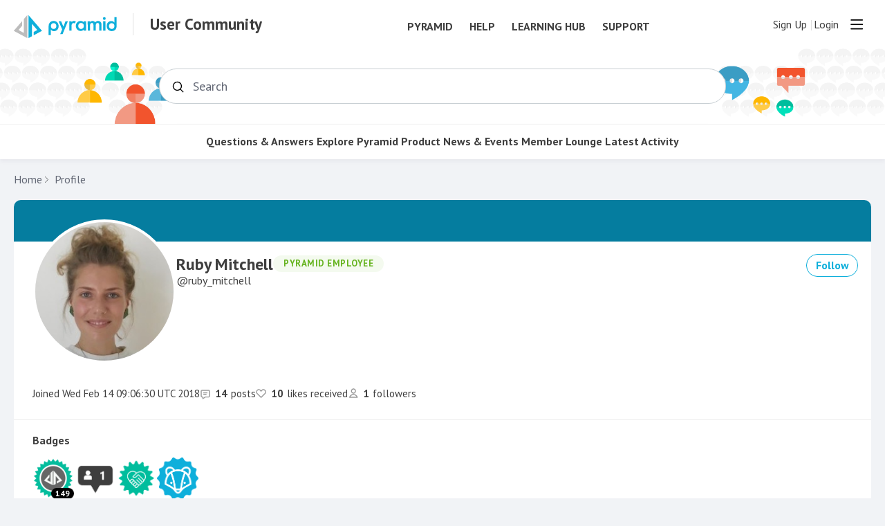

--- FILE ---
content_type: text/html;charset=UTF-8
request_url: https://community.pyramidanalytics.com/profile/q5tdw0
body_size: 10644
content:
<!DOCTYPE html>
<html lang="en" id="angularRootApp" ng-app='angularRootApp' class="prod " ng-non-bindable>
  <head>
  <script type="text/template" class="comp-638fdd44-m0"></script><script>(function(w,d,s,l,i){w[l]=w[l]||[];w[l].push({'gtm.start':
new Date().getTime(),event:'gtm.js'});var f=d.getElementsByTagName(s)[0],
j=d.createElement(s),dl=l!='dataLayer'?'&l='+l:'';j.async=true;j.src=
'https://www.googletagmanager.com/gtm.js?id='+i+dl;f.parentNode.insertBefore(j,f);
})(window,document,'script','dataLayer','GTM-K3VTB46');</script><script type="text/template" class="comp-638fdd44-m1"></script><title>Ruby Mitchell&#39;s Profile - Pyramid Analytics Community Forum</title>
      <meta name="robots" content="noindex" />
    <script type="text/template" class="comp-1970a6bf-m0"></script><link rel="shortcut icon" type=image/x-icon href=https://d56vh6ph4jjmq.cloudfront.net/pyramid/pyramid-favicon.png><script type="text/template" class="comp-1970a6bf-m1"></script><script type="text/template" class="comp-eaf21abd-m0"></script><link rel=preconnect href=https://fonts.googleapis.com>
<link rel=preconnect href=https://fonts.gstatic.com crossorigin>
<link href="https://fonts.googleapis.com/css2?family=PT+Sans:ital,wght@0,400;0,700;1,400;1,700&display=swap" rel=stylesheet><script type="text/template" class="comp-eaf21abd-m1"></script><script type="text/template" class="comp-775a7b7b-m0"></script><meta name=google-site-verification content=4f1shMhJYpYfGbF5ho4IM_Gi7uQKBweyF10DFP_-SJo>
<meta name=google-site-verification content=JBl4elSs7ShxdpvJu8I__yeRj_uRQYB2vpqvmS4kEjs><script type="text/template" class="comp-775a7b7b-m1"></script><meta name="viewport" id="viewport" content="width=device-width,minimum-scale=1,maximum-scale=10,initial-scale=1" />
    <meta name="apple-mobile-web-app-capable" content="yes" />
    <meta name="mobile-web-app-capable" content="yes" />
    <link rel="stylesheet" type="text/css" href="/content/csx/cu5smltnvt7h6sjg3lsbs7buo6khxc2f.css?0110897" />
<link class="theme" rel="stylesheet" href="/content/csx/themes/g/fsv6kbrp3lgywt3wmvre3qoewza7buk7.css?0110897" />
<link class="theme" rel="stylesheet" href="/content/csx/themes/g/l4b6zgodelmirixczv7ahm4vrbavrffj.css?0110897" />
<script >var _gaq=_gaq||[];_gaq.push(['_setAccount','UA-20029686-6'],['_setDetectFlash',false],['_trackPageview']); (function() { var ga = document.createElement('script'); ga.type = 'text/javascript'; ga.async = true; ga.src = ('https:' == document.location.protocol ? 'https://ssl' : 'http://www') + '.google-analytics.com/ga.js'; var s = document.getElementsByTagName('script')[0]; s.parentNode.insertBefore(ga, s);})();</script><link rel="stylesheet" type="text/css" href="/css/f/f.css?res=384672845" />
    </head>

  <body id="top" class="view-profile view-profile-home view-profile-q5tdw0  -themed   -state-0 ">
    <script type="text/template" class="comp-2911e013-m0"></script><noscript><iframe src="https://www.googletagmanager.com/ns.html?id=GTM-K3VTB46" height="0" width="0" style="display:none;visibility:hidden"></iframe></noscript><script type="text/template" class="comp-2911e013-m1"></script><a id="keyboardHome" href="#main-content">Skip to main content</a>

    <div class="site-layout -cfa -theme thm-air thm-icons thm-icons-pri">
            <div class="site-nav  -above ">

    <div class="b-layout site-nav__layout">
        <div class="site-nav__inner -center">
              <div class="site-brand">
    <a class="site-brand__logo  -sep" tabindex="-1" aria-hidden="true" href="/"><img class="site-brand__media" src="https://s3-us-west-2.amazonaws.com/media.forumbee.com/logos/9cdeea00-acaa-476c-a196-a77486b1057d/900.svg" alt="User&#x20;Community"></a>
    <a class="site-brand__title" href="/">User&#x20;Community</a>
          </div>
  <script type="text/template" class="comp-2ca8a1c5-m0"></script><div class=pyr-nav>
<ul class=pyr-nav-linklist>
<li class=pyr-nav-link><a href=https://pyramidanalytics.com>Pyramid</a></li>
<li class=pyr-nav-link><a href=https://help.pyramidanalytics.com>Help</a></li>
<li class=pyr-nav-link><a href=https://learn.pyramidanalytics.com>Learning Hub</a></li>
<li class=pyr-nav-link><a href=https://support.pyramidanalytics.com>Support</a></li>
</ul>
</div><script type="text/template" class="comp-2ca8a1c5-m1"></script></div>

          <div class="site-nav__inner -right nav-right">
            <noscript>
      <div class="nav-action-wrap">
        <button type="button" class="nojs nav-action"><a href="http://community.forumbee.com/t/18hzyj/enabling-browser-cookies">How to enable Javascript</a></button>
        <span class="separator"></span>
      </div>
    </noscript>

    <div fb-bindable site-search-btn pair-id="nav" class="nav-action-wrap site-nav-search -device">
          <button type="button" aria-label="Search" class="nav-action btn-icon btn-search-toggle toolhelp -toolhelp-below" data-tip="Search" ng-click="siteSearchBtnCtrl.click($event)"></button>
        </div>

        <div class="search__wrap -navbar -device">
          <site-search fb-bindable site-search-toggle pair-id="nav" ns="-navbar" search-label="Search" users-limit="0"></site-search>
        </div>
      <div class="nav-action-wrap signup-container">
      <a role="button" class="nav-action nav-lnk nav-btn-signup" href="/signup?forward=%2Fprofile%2Fq5tdw0">Sign Up</a>
    </div>
  <div class="nav-action-wrap login-container">
  <a role="button" class="nav-action nav-lnk nav-btn-login" href="/login?forward=%2Fprofile%2Fq5tdw0">Login</a>
</div>

<div class="nav-action-wrap nav-sandwich -right btn-home-wrap -themed">
      <button type="button" class="nav-action btn-icon btn-home -site-nav" data-panel="sw-dialog-home" aria-label="Main menu" aria-expanded="false" aria-controls="aySandwichDialog" ></button>
    </div>
  </div>


        </div>
    </div>
  <header class="site-top">
            <div class="site-header">

    <script type="text/template" class="comp-f796e178-m0"></script><div class="site-header-custom -hero"> 
  <div class="hero-image left"></div>
  <div class="hero-image right"></div>
  

  <div class="b-layout">
    <div class="site-hero__text-wrap">
      <div class="site-hero__desktop-title" href="/">Welcome to the Pyramid User Community</div>
      <a class="site-hero__mobile-title" href="/">Pyramid User Community</a>
      
    </div>


    <div class="site-search">
      
      <site-search fb-bindable ns="-header" posts-limit="10" users-limit="0" categories-limit="10" tags-limit="10" events-limit="10" avatar-size="26" search-label="Search"></site-search>
   </div>
  
  
  


  </div>
  
</div><script type="text/template" class="comp-f796e178-m1"></script></div>
<script type="text/template" class="comp-5f6ea296-m0"></script><div class="custom-global-nav-wrapper">
  <div class="b-layout"> 
    <div class="custom-global-nav">
      <ul>
        
        
        
        
	        <li class="communityNavItem  -item" data-nav="/category/pyramid-questions-and-answers">
      	    <a href="/category/pyramid-questions-and-answers" class="communityNav -item">Questions & Answers</a>
      	  </li>
        
	        <li class="communityNavItem  -item" data-nav="/category/best-practices">
      	    <a href="/category/best-practices" class="communityNav -item">Explore Pyramid</a>
      	  </li>
        
	        <li class="communityNavItem  -item" data-nav="/category/pyramid-2018">
      	    <a href="/category/pyramid-2018" class="communityNav -item">Product</a>
      	  </li>
        
	        <li class="communityNavItem  -item" data-nav="/category/community-resources">
      	    <a href="/category/community-resources" class="communityNav -item">News & Events</a>
      	  </li>
        
	        <li class="communityNavItem  -item" data-nav="/category/member-lounge">
      	    <a href="/category/member-lounge" class="communityNav -item">Member Lounge</a>
      	  </li>
        
        <li class="communityNavItem  -topics" data-nav="/topics"><a href="/topics" class="communityNav -topics">Latest Activity</a></li>
        
      </ul>
    </div>
  </div>
</div><script type="text/template" class="comp-5f6ea296-m1"></script></header>

          <div class="site-msg">
              <div class="b-layout">
                <div class="site-msg__inner">
                  <div class="statusmsg" style="display:none;"><!-- --></div>
</div>
              </div>
            </div>
          <div class="site-breadcrumb">
        <div class="b-layout">
          <div class="site-breadcrumb__inner">
            <ul class="site-breadcrumb__path">
                <li class="site-breadcrumb__link -back">
                  <a tabindex="-1" class="btn-icon" href="/"></a>
                </li>
                <li class="site-breadcrumb__link -home -back-item">
                  <a href="/">Home</a>
                </li>
                <li class="site-breadcrumb__link -profile">
                  <a href="/profile">Profile</a>
                </li>
              </ul>
            </div>
        </div>
      </div>
    <div role="main" id="main-content" class="site-main -profile">
        <div class="b-layout">
          <div class="site-main__inner">
            <div class="content-layout">
                  <div class="content-border -profile">
                      <div class="content-header">
    </div>
<div class="content-main">
        <div class="content-main__inner -profile">
          <div class="profile -r3">
              <div class="profile__section -banner">

    <div class="profile__banner">

        <div class="banner-hero"></div>
        <div class="banner-1">


          <span class="banner-1__a -r3 avatar220 avatar -r -rm -size-220" ng-non-bindable="" ><img class="img_av" src="https://s3-us-west-2.amazonaws.com/media.forumbee.com/avatar/7a5c5bba8f25158472d854a2ff787713-1612712980250/h/220.jpeg" width="220" height="220" alt="Ruby&#x20;Mitchell"></span><div class="banner-1__b">

            <div class="profile__name">
              <h1>Ruby&#x20;Mitchell</h1>

              <div class="profile__user-label -r3">Pyramid&#x20;Employee</div>
              </div>

            <div class="profile__handle at-handle">Ruby_Mitchell</div>

            </div>

          <div class="banner-1__actions">
                <button type="button" tabindex="0" class="btn_fan btn-secondary btn-small" data-action="/profile/q5tdw0/follow" data-count="1">Follow</button>
      </div>
            </div>

        <div class="banner-2">

        <div class="profile__meta">

          <div class="profile__meta-item -joined">
              <span class="profile__meta-label -joined">
                Joined</span>
              Wed Feb 14 09:06:30 UTC 2018</div>
          <div class="profile__meta-item -posts">
            <span class="profile__meta-count -posts">14</span>posts</div>

          <div class="profile__meta-item -likes-received">
            <span class="profile__meta-count -likes-received">10</span>likes received</div>

          <div class="profile__meta-item -followers">
              <span class="profile__meta-count -followers">1</span>followers</div>
          </div>

      </div>

    </div>
    </div>
<div class="profile__section -badges">

        <div class="profile__section-title">
            Badges
          </div>

          <div class="badge-list">
            <button type="button" data-tip="Points&nbsp;&times;149" class="badge grow focus-save -progress toolhelp "  data-counter='149' data-img="https://s3-us-west-2.amazonaws.com/media.forumbee.com/badge/8a1cca35/febdb5c9-52b7-47b8-af33-c6ee3f6bbe3b/large.png" data-name="Points" data-desc="Building your community reputation! Points increase as you participate, help others, and make valuable contributions.">
                  <img class="badge__img " src="https://s3-us-west-2.amazonaws.com/media.forumbee.com/badge/8a1cca35/febdb5c9-52b7-47b8-af33-c6ee3f6bbe3b/large.png" alt="Points">
                  <span class="badge__counter">149</span>
                  </button>

              <button type="button" data-tip="You have been noticed" class="badge grow focus-save -achievement toolhelp "   data-img="https://s3-us-west-2.amazonaws.com/media.forumbee.com/badge/8a1cca35/aa9a3d80-ef6b-4fe0-a08a-061ab849684a/large.png" data-name="You have been noticed" data-desc="You have found your first follower">
                  <img class="badge__img " src="https://s3-us-west-2.amazonaws.com/media.forumbee.com/badge/8a1cca35/aa9a3d80-ef6b-4fe0-a08a-061ab849684a/large.png" alt="You have been noticed">
                  </button>

              <button type="button" data-tip="Well done!" class="badge grow focus-save -achievement toolhelp "   data-img="https://s3-us-west-2.amazonaws.com/media.forumbee.com/badge/8a1cca35/a356163e-79a9-41a7-965a-7c9f9904ca51/large.png" data-name="Well done!" data-desc="You&#39;re making an impact! You&#39;ve received your first like from a community member.">
                  <img class="badge__img " src="https://s3-us-west-2.amazonaws.com/media.forumbee.com/badge/8a1cca35/a356163e-79a9-41a7-965a-7c9f9904ca51/large.png" alt="Well done!">
                  </button>

              <button type="button" data-tip="Badger" class="badge grow focus-save -achievement toolhelp "   data-img="https://s3-us-west-2.amazonaws.com/media.forumbee.com/badge/8a1cca35/c95d3951-0d44-4ce0-8fd5-52c28efaccea/large.png" data-name="Badger" data-desc="A huge thank you for testing the new Gamification. You have earned a Badge and are officially a Badger now. This specific Badge will only be awarded for a short period of time.">
                  <img class="badge__img " src="https://s3-us-west-2.amazonaws.com/media.forumbee.com/badge/8a1cca35/c95d3951-0d44-4ce0-8fd5-52c28efaccea/large.png" alt="Badger">
                  </button>

              </div>

        </div>

    <div class="profile__section -about-me"><div class="field-title">
      Company</div>
<div class="field-type-text custom__company">
      <a class="" href="/members#company:pyramid%20analytics">Pyramid&#x20;Analytics</a>
        </div>
    <div class="field-title">
      Country</div>
<div class="field-type-menu custom__country custom__country__israel">
      <a class="" href="/members#country:israel">Israel</a>
        </div></div>

</div>

            <div class="profile -latest">
                    <div class="statusmsg" style="display:none;"><!-- --></div>
<div class="content-title">
                      Latest Posts
                    </div>

                    <div class="topic-summary-layout">
        <div class="topic-summary-layout__inner">
          <ul class="postings topic-summary__wrap  ">
            <li class="posting topic-summary  -cat-formulate -article -r3 -unread" data-nav="/t/g9yxcsh/pyramid-datatipoftheday-metadata-tooltips-and-clickthrough">

  <button tabindex="-1" type="button" ng-non-bindable  class="avatar-label -r3  avatar40 avatar -r -rm -size-40 focus-save" aria-hidden="true" data-tip="Ruby&#x20;Mitchell" data-href="https://community.pyramidanalytics.com/profile/q5tdw0"><img class="img_av" src="https://s3-us-west-2.amazonaws.com/media.forumbee.com/avatar/7a5c5bba8f25158472d854a2ff787713-1612712980250/h/120.jpeg" width="40" height="40" aria-hidden="true" alt="Ruby&#x20;Mitchell"></button><div class="topic-summary__main " >

      <h3 class="topic-summary__title ">
              <a class="topic-summary__title-link" href="/t/g9yxcsh/pyramid-datatipoftheday-metadata-tooltips-and-clickthrough">
                Pyramid&#x20;Data&#x20;Tip&#x20;of&#x20;the&#x20;Day&#x20;-&#x20;Metadata&#x20;Tooltips&#x20;and&#x20;Clickthrough</a>
            </h3>

<p id="posting-text-g9yxcsh" class="topic-summary__text-link -topic">
                  Video&#x20;of&#x20;the&#x20;Day&#x20;–&#x20;Metadata&#x20;Tooltips&#x20;and&#x20;Clickthrough&#x20;Our&#x20;video&#x20;of&#x20;the&#x20;day&#x20;looks&#x20;at&#x20;metadata&#x20;tooltips&#x20;and&#x20;click&#x20;through&#x20;in&#x20;the&#x20;Formulate&#x20;app.&#x20;When&#x20;working&#x20;in&#x20;the&#x20;Formulate&#x20;script&#x20;editor,…</p>
            <div class="topic-list-meta2-wrap meta-wrap">
      <ul class="topic-list-meta2">
        <li class="topic-list-meta2__item"><button type="button" class="topic-list-meta2__profile-link btn-lnk-inline hover-card focus-save" data-href="/profile/q5tdw0">Ruby&#x20;Mitchell<span class="topic-list-meta2__user-role user-label -r3">Pyramid&#x20;Employee</span></button></li>

            <li class="topic-list-meta2__item -br topic-list-meta2__profile-tagline"></li>
              <li class="topic-list-meta2__item topic-list-meta2__handle at-handle">Ruby_Mitchell</li>
            <li class="topic-list-meta2__item topic-list-meta2__said-on -sep"><span class="said_on__label"></span><span class=" said_on infotip screenonly" data-tip="@[1712581200000]" data-tip-html="<span class='infodate__created'>$0</span>"
              data-fmt="MMM d, yyyy · h:mm a" data-tip-class="infodate">1 yr ago</span><span class="value printonly localtime" data-utc="1712581200000"></span>
  </li>

          <li class="topic-list-meta2__item topic-list-meta2__count-wrap -sep -replies"><a class="btn-lnk-inline topic-list-meta2__count -replies" href="/t/g9yxcsh/pyramid-datatipoftheday-metadata-tooltips-and-clickthrough#replies">1<span class="topic-list-meta2__count-label -replies">reply</span></a></li>
          <li class="topic-list-meta2__item topic-list-meta2__count-wrap -sep -views"><span class="topic-list-meta2__count -views">107</span></li>
        <li class="topic-list-meta2__item topic-list-meta2__count-wrap -sep -likes"><span class="topic-list-meta2__count -likes">1</span></li>
        <li class="topic-list-meta2__item -sep topic-list-meta2__category-link-wrap"><a class="thm-lnk topic-list-meta2__category-link" href="&#x2F;category&#x2F;formulate">Formulate</a></li>
        <li class="topic-list-meta2__item topic-list-meta2__flag-wrap"><span class="topic-list-meta2__flag "></span></li>
          </ul>
    </div>
</div>


    </li>


<li class="posting topic-summary  -cat-discover -article -r3 -unread" data-nav="/t/60yxcpf/pyramid-datatipoftheday">

  <button tabindex="-1" type="button" ng-non-bindable  class="avatar-label -r3  avatar40 avatar -r -rm -size-40 focus-save" aria-hidden="true" data-tip="Ruby&#x20;Mitchell" data-href="https://community.pyramidanalytics.com/profile/q5tdw0"><img class="img_av" src="https://s3-us-west-2.amazonaws.com/media.forumbee.com/avatar/7a5c5bba8f25158472d854a2ff787713-1612712980250/h/120.jpeg" width="40" height="40" aria-hidden="true" alt="Ruby&#x20;Mitchell"></button><div class="topic-summary__main " >

      <h3 class="topic-summary__title ">
              <a class="topic-summary__title-link" href="/t/60yxcpf/pyramid-datatipoftheday">
                Pyramid&#x20;Data&#x20;Tip&#x20;of&#x20;the&#x20;Day&#x20;-&#x20;AI&#x20;Driven&#x20;Forecasts</a>
            </h3>

<p id="posting-text-60yxcpf" class="topic-summary__text-link -topic">
                  Video&#x20;of&#x20;the&#x20;Day&#x20;–&#x20;AI-Driven&#x20;Forecasting&#x20;Captions.&#x20;Our&#x20;video&#x20;of&#x20;the&#x20;day&#x20;looks&#x20;at&#x20;the&#x20;new&#x20;AI-driven&#x20;forecasting&#x20;captions.&#x20;When&#x20;setting&#x20;up&#x20;advanced&#x20;forecasting,…</p>
            <div class="topic-list-meta2-wrap meta-wrap">
      <ul class="topic-list-meta2">
        <li class="topic-list-meta2__item"><button type="button" class="topic-list-meta2__profile-link btn-lnk-inline hover-card focus-save" data-href="/profile/q5tdw0">Ruby&#x20;Mitchell<span class="topic-list-meta2__user-role user-label -r3">Pyramid&#x20;Employee</span></button></li>

            <li class="topic-list-meta2__item -br topic-list-meta2__profile-tagline"></li>
              <li class="topic-list-meta2__item topic-list-meta2__handle at-handle">Ruby_Mitchell</li>
            <li class="topic-list-meta2__item topic-list-meta2__said-on -sep"><span class="said_on__label"></span><span class=" said_on infotip screenonly" data-tip="@[1711976400000]" data-tip-html="<span class='infodate__created'>$0</span>"
              data-fmt="MMM d, yyyy · h:mm a" data-tip-class="infodate">1 yr ago</span><span class="value printonly localtime" data-utc="1711976400000"></span>
  </li>

          <li class="topic-list-meta2__item topic-list-meta2__count-wrap -sep -views"><span class="topic-list-meta2__count -views">78</span></li>
        <li class="topic-list-meta2__item -sep topic-list-meta2__category-link-wrap"><a class="thm-lnk topic-list-meta2__category-link" href="&#x2F;category&#x2F;discover">Discover</a></li>
        <li class="topic-list-meta2__item topic-list-meta2__flag-wrap"><span class="topic-list-meta2__flag "></span></li>
          </ul>
    </div>
</div>


    </li>


<li class="posting topic-summary  -cat-admin -article -r3 -unread" data-nav="/t/83yxcnp/pyramid-datatipoftheday-admin-hub-widgets">

  <button tabindex="-1" type="button" ng-non-bindable  class="avatar-label -r3  avatar40 avatar -r -rm -size-40 focus-save" aria-hidden="true" data-tip="Ruby&#x20;Mitchell" data-href="https://community.pyramidanalytics.com/profile/q5tdw0"><img class="img_av" src="https://s3-us-west-2.amazonaws.com/media.forumbee.com/avatar/7a5c5bba8f25158472d854a2ff787713-1612712980250/h/120.jpeg" width="40" height="40" aria-hidden="true" alt="Ruby&#x20;Mitchell"></button><div class="topic-summary__main " >

      <h3 class="topic-summary__title ">
              <a class="topic-summary__title-link" href="/t/83yxcnp/pyramid-datatipoftheday-admin-hub-widgets">
                Pyramid&#x20;Data&#x20;Tip&#x20;of&#x20;the&#x20;Day&#x20;-&#x20;Admin&#x20;Hub&#x20;Widgets</a>
            </h3>

<p id="posting-text-83yxcnp" class="topic-summary__text-link -topic">
                  Video&#x20;of&#x20;the&#x20;Day&#x20;–&#x20;Admin&#x20;Hub&#x20;Widgets&#x20;Our&#x20;video&#x20;of&#x20;the&#x20;day&#x20;looks&#x20;at&#x20;the&#x20;newest&#x20;widgets&#x20;available&#x20;in&#x20;the&#x20;Admin&#x20;Hub&#x20;from&#x20;our&#x20;recent&#x20;release&#x20;Pyramid&#x20;2023.10.…</p>
            <div class="topic-list-meta2-wrap meta-wrap">
      <ul class="topic-list-meta2">
        <li class="topic-list-meta2__item"><button type="button" class="topic-list-meta2__profile-link btn-lnk-inline hover-card focus-save" data-href="/profile/q5tdw0">Ruby&#x20;Mitchell<span class="topic-list-meta2__user-role user-label -r3">Pyramid&#x20;Employee</span></button></li>

            <li class="topic-list-meta2__item -br topic-list-meta2__profile-tagline"></li>
              <li class="topic-list-meta2__item topic-list-meta2__handle at-handle">Ruby_Mitchell</li>
            <li class="topic-list-meta2__item topic-list-meta2__said-on -sep"><span class="said_on__label"></span><span class=" said_on infotip screenonly" data-tip="@[1711375200000]" data-tip-html="<span class='infodate__created'>$0</span>"
              data-fmt="MMM d, yyyy · h:mm a" data-tip-class="infodate">1 yr ago</span><span class="value printonly localtime" data-utc="1711375200000"></span>
  </li>

          <li class="topic-list-meta2__item topic-list-meta2__count-wrap -sep -views"><span class="topic-list-meta2__count -views">117</span></li>
        <li class="topic-list-meta2__item topic-list-meta2__count-wrap -sep -likes"><span class="topic-list-meta2__count -likes">1</span></li>
        <li class="topic-list-meta2__item -sep topic-list-meta2__category-link-wrap"><a class="thm-lnk topic-list-meta2__category-link" href="&#x2F;category&#x2F;admin">Admin</a></li>
        <li class="topic-list-meta2__item topic-list-meta2__flag-wrap"><span class="topic-list-meta2__flag "></span></li>
          </ul>
    </div>
</div>


    <button type="button" class="btn-lnk -border btn-summary-like -default like" data-href="/topic/like/83yxcnp?vi=1"><span class="like_count">1</span></button>
    </li>


<li class="posting topic-summary  -cat-discover -article -r3 -unread" data-nav="/t/60yxcn3/tip-of-the-day-multiselect-slicer-elements">

  <button tabindex="-1" type="button" ng-non-bindable  class="avatar-label -r3  avatar40 avatar -r -rm -size-40 focus-save" aria-hidden="true" data-tip="Ruby&#x20;Mitchell" data-href="https://community.pyramidanalytics.com/profile/q5tdw0"><img class="img_av" src="https://s3-us-west-2.amazonaws.com/media.forumbee.com/avatar/7a5c5bba8f25158472d854a2ff787713-1612712980250/h/120.jpeg" width="40" height="40" aria-hidden="true" alt="Ruby&#x20;Mitchell"></button><div class="topic-summary__main " >

      <h3 class="topic-summary__title ">
              <a class="topic-summary__title-link" href="/t/60yxcn3/tip-of-the-day-multiselect-slicer-elements">
                Tip&#x20;of&#x20;the&#x20;Day&#x20;-&#x20;Multiselect&#x20;Slicer&#x20;Elements</a>
            </h3>

<p id="posting-text-60yxcn3" class="topic-summary__text-link -topic">
                  Our&#x20;video&#x20;of&#x20;the&#x20;day&#x20;looks&#x20;at&#x20;the&#x20;new&#x20;multi-select&#x20;capabilities&#x20;for&#x20;slicers.&#x20;Multi-select&#x20;drop&#x20;down&#x20;slicers&#x20;let&#x20;you&#x20;select&#x20;multiple&#x20;slicer&#x20;elements&#x20;simultaneously&#x20;and&#x20;filter&#x20;the&#x20;query&#x20;by&#x20;those…</p>
            <div class="topic-list-meta2-wrap meta-wrap">
      <ul class="topic-list-meta2">
        <li class="topic-list-meta2__item"><button type="button" class="topic-list-meta2__profile-link btn-lnk-inline hover-card focus-save" data-href="/profile/q5tdw0">Ruby&#x20;Mitchell<span class="topic-list-meta2__user-role user-label -r3">Pyramid&#x20;Employee</span></button></li>

            <li class="topic-list-meta2__item -br topic-list-meta2__profile-tagline"></li>
              <li class="topic-list-meta2__item topic-list-meta2__handle at-handle">Ruby_Mitchell</li>
            <li class="topic-list-meta2__item topic-list-meta2__said-on -sep"><span class="said_on__label">updated </span><span class="said_on__time -updated infotip screenonly " data-tip="@[1711527345103]~@[1710770400000]"
              data-tip-html="<table><tr><td><span class='infodate__label'>Updated</span></td><td><span class='infodate__date'>$0</span></tr><tr><td><span class='infodate__label'>Created</span></td><td><span class='infodate__date'>$1</span></td></tr></table>"
              data-fmt="MMM d, yyyy · h:mm a" data-tip-class="infodate">1 yr ago</span><span class="value printonly localtime" data-utc="1711527345103"></span>
  </li>

          <li class="topic-list-meta2__item topic-list-meta2__count-wrap -sep -views"><span class="topic-list-meta2__count -views">247</span></li>
        <li class="topic-list-meta2__item -sep topic-list-meta2__category-link-wrap"><a class="thm-lnk topic-list-meta2__category-link" href="&#x2F;category&#x2F;discover">Discover</a></li>
        <li class="topic-list-meta2__item topic-list-meta2__flag-wrap"><span class="topic-list-meta2__flag "></span></li>
          </ul>
    </div>
</div>


    </li>


<li class="posting topic-summary  -cat-discover -article -r3 -unread" data-nav="/t/y4yxcd0/pyramid-datatipoftheday-hierachical-support-in-context-calculations">

  <button tabindex="-1" type="button" ng-non-bindable  class="avatar-label -r3  avatar40 avatar -r -rm -size-40 focus-save" aria-hidden="true" data-tip="Ruby&#x20;Mitchell" data-href="https://community.pyramidanalytics.com/profile/q5tdw0"><img class="img_av" src="https://s3-us-west-2.amazonaws.com/media.forumbee.com/avatar/7a5c5bba8f25158472d854a2ff787713-1612712980250/h/120.jpeg" width="40" height="40" aria-hidden="true" alt="Ruby&#x20;Mitchell"></button><div class="topic-summary__main " >

      <h3 class="topic-summary__title ">
              <a class="topic-summary__title-link" href="/t/y4yxcd0/pyramid-datatipoftheday-hierachical-support-in-context-calculations">
                Pyramid&#x20;Data&#x20;Tip&#x20;of&#x20;the&#x20;Day&#x20;-&#x20;Hierarchical&#x20;Support&#x20;in&#x20;Context&#x20;Calculations</a>
            </h3>

<p id="posting-text-y4yxcd0" class="topic-summary__text-link -topic">
                  Our&#x20;video&#x20;of&#x20;the&#x20;day&#x20;looks&#x20;at&#x20;the&#x20;new&#x20;hierarchical&#x20;support&#x20;for&#x20;context&#x20;calculations.&#x20;Context&#x20;functions&#x20;let&#x20;users&#x20;build&#x20;calculations&#x20;that&#x20;can&#x20;only&#x20;be&#x20;resolved&#x20;efficiently&#x20;in&#x20;the&#x20;context&#x20;of&#x20;a&#x20;report.…</p>
            <div class="topic-list-meta2-wrap meta-wrap">
      <ul class="topic-list-meta2">
        <li class="topic-list-meta2__item"><button type="button" class="topic-list-meta2__profile-link btn-lnk-inline hover-card focus-save" data-href="/profile/q5tdw0">Ruby&#x20;Mitchell<span class="topic-list-meta2__user-role user-label -r3">Pyramid&#x20;Employee</span></button></li>

            <li class="topic-list-meta2__item -br topic-list-meta2__profile-tagline"></li>
              <li class="topic-list-meta2__item topic-list-meta2__handle at-handle">Ruby_Mitchell</li>
            <li class="topic-list-meta2__item topic-list-meta2__said-on -sep"><span class="said_on__label"></span><span class=" said_on infotip screenonly" data-tip="@[1710165600000]" data-tip-html="<span class='infodate__created'>$0</span>"
              data-fmt="MMM d, yyyy · h:mm a" data-tip-class="infodate">1 yr ago</span><span class="value printonly localtime" data-utc="1710165600000"></span>
  </li>

          <li class="topic-list-meta2__item topic-list-meta2__count-wrap -sep -replies"><a class="btn-lnk-inline topic-list-meta2__count -replies" href="/t/y4yxcd0/pyramid-datatipoftheday-hierachical-support-in-context-calculations#replies">1<span class="topic-list-meta2__count-label -replies">reply</span></a></li>
          <li class="topic-list-meta2__item topic-list-meta2__count-wrap -sep -views"><span class="topic-list-meta2__count -views">164</span></li>
        <li class="topic-list-meta2__item topic-list-meta2__count-wrap -sep -likes"><span class="topic-list-meta2__count -likes">3</span></li>
        <li class="topic-list-meta2__item -sep topic-list-meta2__category-link-wrap"><a class="thm-lnk topic-list-meta2__category-link" href="&#x2F;category&#x2F;discover">Discover</a></li>
        <li class="topic-list-meta2__item topic-list-meta2__flag-wrap"><span class="topic-list-meta2__flag "></span></li>
          </ul>
    </div>
</div>


    </li>


<li class="posting topic-summary  -cat-discover -article -r3 -unread" data-nav="/t/h7yxc7x/tip-of-the-day-custom-totals-by-measure">

  <button tabindex="-1" type="button" ng-non-bindable  class="avatar-label -r3  avatar40 avatar -r -rm -size-40 focus-save" aria-hidden="true" data-tip="Ruby&#x20;Mitchell" data-href="https://community.pyramidanalytics.com/profile/q5tdw0"><img class="img_av" src="https://s3-us-west-2.amazonaws.com/media.forumbee.com/avatar/7a5c5bba8f25158472d854a2ff787713-1612712980250/h/120.jpeg" width="40" height="40" aria-hidden="true" alt="Ruby&#x20;Mitchell"></button><div class="topic-summary__main " >

      <h3 class="topic-summary__title ">
              <a class="topic-summary__title-link" href="/t/h7yxc7x/tip-of-the-day-custom-totals-by-measure">
                Tip&#x20;of&#x20;the&#x20;Day&#x20;-&#x20;Custom&#x20;Totals&#x20;by&#x20;Measure</a>
            </h3>

<p id="posting-text-h7yxc7x" class="topic-summary__text-link -topic">
                  Video&#x20;of&#x20;the&#x20;Day&#x20;–&#x20;Custom&#x20;Totals&#x20;by&#x20;Measure&#x20;Our&#x20;video&#x20;of&#x20;the&#x20;day&#x20;looks&#x20;at&#x20;Custom&#x20;Totals&#x20;by&#x20;Measure.&#x20;Adding&#x20;grand&#x20;totals&#x20;and&#x20;sub-totals&#x20;to&#x20;your&#x20;grids&#x20;provides&#x20;additional&#x20;context&#x20;and&#x20;information.…</p>
            <div class="topic-list-meta2-wrap meta-wrap">
      <ul class="topic-list-meta2">
        <li class="topic-list-meta2__item"><button type="button" class="topic-list-meta2__profile-link btn-lnk-inline hover-card focus-save" data-href="/profile/q5tdw0">Ruby&#x20;Mitchell<span class="topic-list-meta2__user-role user-label -r3">Pyramid&#x20;Employee</span></button></li>

            <li class="topic-list-meta2__item -br topic-list-meta2__profile-tagline"></li>
              <li class="topic-list-meta2__item topic-list-meta2__handle at-handle">Ruby_Mitchell</li>
            <li class="topic-list-meta2__item topic-list-meta2__said-on -sep"><span class="said_on__label">updated </span><span class="said_on__time -updated infotip screenonly " data-tip="@[1709583091330]~@[1709560800000]"
              data-tip-html="<table><tr><td><span class='infodate__label'>Updated</span></td><td><span class='infodate__date'>$0</span></tr><tr><td><span class='infodate__label'>Created</span></td><td><span class='infodate__date'>$1</span></td></tr></table>"
              data-fmt="MMM d, yyyy · h:mm a" data-tip-class="infodate">1 yr ago</span><span class="value printonly localtime" data-utc="1709583091330"></span>
  </li>

          <li class="topic-list-meta2__item topic-list-meta2__count-wrap -sep -replies"><a class="btn-lnk-inline topic-list-meta2__count -replies" href="/t/h7yxc7x/tip-of-the-day-custom-totals-by-measure#replies">1<span class="topic-list-meta2__count-label -replies">reply</span></a></li>
          <li class="topic-list-meta2__item topic-list-meta2__count-wrap -sep -views"><span class="topic-list-meta2__count -views">209</span></li>
        <li class="topic-list-meta2__item topic-list-meta2__count-wrap -sep -likes"><span class="topic-list-meta2__count -likes">1</span></li>
        <li class="topic-list-meta2__item -sep topic-list-meta2__category-link-wrap"><a class="thm-lnk topic-list-meta2__category-link" href="&#x2F;category&#x2F;discover">Discover</a></li>
        <li class="topic-list-meta2__item topic-list-meta2__flag-wrap"><span class="topic-list-meta2__flag "></span></li>
          </ul>
    </div>
</div>


    </li>


<li class="posting topic-summary  -cat-discover -article -r3 -unread" data-nav="/t/y4yxcpg/tip-of-the-day-visual-tool-tips">

  <button tabindex="-1" type="button" ng-non-bindable  class="avatar-label -r3  avatar40 avatar -r -rm -size-40 focus-save" aria-hidden="true" data-tip="Ruby&#x20;Mitchell" data-href="https://community.pyramidanalytics.com/profile/q5tdw0"><img class="img_av" src="https://s3-us-west-2.amazonaws.com/media.forumbee.com/avatar/7a5c5bba8f25158472d854a2ff787713-1612712980250/h/120.jpeg" width="40" height="40" aria-hidden="true" alt="Ruby&#x20;Mitchell"></button><div class="topic-summary__main " >

      <h3 class="topic-summary__title ">
              <a class="topic-summary__title-link" href="/t/y4yxcpg/tip-of-the-day-visual-tool-tips">
                Tip&#x20;of&#x20;the&#x20;Day&#x20;-&#x20;Visual&#x20;Tool&#x20;Tips</a>
            </h3>

<p id="posting-text-y4yxcpg" class="topic-summary__text-link -topic">
                  Create&#x20;custom&#x20;graphic&#x20;tool&#x20;tips&#x20;that&#x20;display&#x20;a&#x20;given&#x20;data&#x20;discovery&#x20;or&#x20;presentation&#x20;when&#x20;hovering&#x20;over&#x20;a&#x20;specified&#x20;measure&#x20;in&#x20;a&#x20;selected&#x20;visualization.&#x20;The&#x20;report&#x20;displayed&#x20;in&#x20;the&#x20;tool&#x20;tip&#x20;is…</p>
            <div class="topic-list-meta2-wrap meta-wrap">
      <ul class="topic-list-meta2">
        <li class="topic-list-meta2__item"><button type="button" class="topic-list-meta2__profile-link btn-lnk-inline hover-card focus-save" data-href="/profile/q5tdw0">Ruby&#x20;Mitchell<span class="topic-list-meta2__user-role user-label -r3">Pyramid&#x20;Employee</span></button></li>

            <li class="topic-list-meta2__item -br topic-list-meta2__profile-tagline"></li>
              <li class="topic-list-meta2__item topic-list-meta2__handle at-handle">Ruby_Mitchell</li>
            <li class="topic-list-meta2__item topic-list-meta2__said-on -sep"><span class="said_on__label">updated </span><span class="said_on__time -updated infotip screenonly " data-tip="@[1708957339367]~@[1708942980000]"
              data-tip-html="<table><tr><td><span class='infodate__label'>Updated</span></td><td><span class='infodate__date'>$0</span></tr><tr><td><span class='infodate__label'>Created</span></td><td><span class='infodate__date'>$1</span></td></tr></table>"
              data-fmt="MMM d, yyyy · h:mm a" data-tip-class="infodate">1 yr ago</span><span class="value printonly localtime" data-utc="1708957339367"></span>
  </li>

          <li class="topic-list-meta2__item topic-list-meta2__count-wrap -sep -views"><span class="topic-list-meta2__count -views">174</span></li>
        <li class="topic-list-meta2__item topic-list-meta2__count-wrap -sep -likes"><span class="topic-list-meta2__count -likes">2</span></li>
        <li class="topic-list-meta2__item -sep topic-list-meta2__category-link-wrap"><a class="thm-lnk topic-list-meta2__category-link" href="&#x2F;category&#x2F;discover">Discover</a></li>
        <li class="topic-list-meta2__item topic-list-meta2__flag-wrap"><span class="topic-list-meta2__flag "></span></li>
          </ul>
    </div>
</div>


    </li>


<li class="posting topic-summary -reply -r3" data-key="p8hft5f">
  <button tabindex="-1" type="button" ng-non-bindable  class="avatar-label -r3  avatar40 avatar -r -rm -size-40 focus-save" aria-hidden="true" data-tip="Ruby&#x20;Mitchell" data-href="https://community.pyramidanalytics.com/profile/q5tdw0"><img class="img_av" src="https://s3-us-west-2.amazonaws.com/media.forumbee.com/avatar/7a5c5bba8f25158472d854a2ff787713-1612712980250/h/120.jpeg" width="40" height="40" aria-hidden="true" alt="Ruby&#x20;Mitchell"></button><div class="topic-summary__main -reply">
      <h3>
        <a class="topic-summary__title_re" href="/t/p8hfmc5?r=p8hft5f#p8hft5f">Re:&#x20;Present&#x20;-&#x20;Runtime&#x20;Settings&#x20;on&#x20;slides,&#x20;reports</a>
      </h3>
      <a class="topic-summary__text-link -reply"  href="/t/p8hfmc5?r=p8hft5f#p8hft5f">Hi&#x20;Jessica,&#x20;Global-Scope&#x20;and&#x20;Slide-Scope&#x20;are&#x20;used&#x20;to&#x20;choose&#x20;the&#x20;querying&#x20;behavior&#x20;for&#x20;multiple&#x20;instances&#x20;of&#x20;the&#x20;same&#x20;data&#x20;discovery&#x20;across&#x20;multiple&#x20;slides.…</a>
      <div class="reply-stream-meta-wrap meta-wrap">
      <ul class="reply-stream-meta">
        <li class="reply-stream-meta__item"><button type="button" class="reply-stream-meta__profile-link btn-lnk-inline hover-card focus-save" data-href="/profile/q5tdw0">Ruby&#x20;Mitchell<span class="reply-stream-meta__user-role user-label -r3">Pyramid&#x20;Employee</span></button></li>

            <li class="reply-stream-meta__item -br reply-stream-meta__profile-tagline"></li>
              <li class="reply-stream-meta__item reply-stream-meta__handle at-handle">Ruby_Mitchell</li>
            <li class="reply-stream-meta__item reply-stream-meta__said-on -sep"><span class="said_on__label"></span><span class=" said_on infotip screenonly" data-tip="@[1619710112023]" data-tip-html="<span class='infodate__created'>$0</span>"
              data-fmt="MMM d, yyyy · h:mm a" data-tip-class="infodate">4 yrs ago</span><span class="value printonly localtime" data-utc="1619710112023"></span>
  </li>

          <li class="reply-stream-meta__item -sep reply-stream-meta__category-link-wrap"><a class="thm-lnk reply-stream-meta__category-link" href="&#x2F;category&#x2F;pyramid-questions-and-answers">Questions&#x20;&amp;&#x20;Answers</a></li>
        <li class="reply-stream-meta__item reply-stream-meta__flag-wrap"><span class="reply-stream-meta__flag ">Reported - view</span></li>
          </ul>
    </div>
</div>
  </li>

<li class="posting topic-summary -reply -r3" data-key="q6hqzsp">
  <button tabindex="-1" type="button" ng-non-bindable  class="avatar-label -r3  avatar40 avatar -r -rm -size-40 focus-save" aria-hidden="true" data-tip="Ruby&#x20;Mitchell" data-href="https://community.pyramidanalytics.com/profile/q5tdw0"><img class="img_av" src="https://s3-us-west-2.amazonaws.com/media.forumbee.com/avatar/7a5c5bba8f25158472d854a2ff787713-1612712980250/h/120.jpeg" width="40" height="40" aria-hidden="true" alt="Ruby&#x20;Mitchell"></button><div class="topic-summary__main -reply">
      <h3>
        <a class="topic-summary__title_re" href="/t/60hqtan?r=q6hqzsp#q6hqzsp">Re:&#x20;Security&#x20;option:&#x20;Read&#x20;vs.&#x20;Manage</a>
      </h3>
      <a class="topic-summary__text-link -reply"  href="/t/60hqtan?r=q6hqzsp#q6hqzsp">Hi&#x20;Florian,&#x20;thanks&#x20;for&#x20;your&#x20;question.&#x20;As&#x20;Mark&#x20;said,&#x20;roles&#x20;assigned&#x20;to&#x20;&quot;Manage&quot;&#x20;are&#x20;able&#x20;to&#x20;manage&#x20;permissions&#x20;for&#x20;the&#x20;given&#x20;content&#x20;item.&#x20;The&#x20;Manage&#x20;permission&#x20;may&#x20;be&#x20;assigned&#x20;from&#x20;the&#x20;Roles&#x20;tab&#x20;in…</a>
      <div class="reply-stream-meta-wrap meta-wrap">
      <ul class="reply-stream-meta">
        <li class="reply-stream-meta__item"><button type="button" class="reply-stream-meta__profile-link btn-lnk-inline hover-card focus-save" data-href="/profile/q5tdw0">Ruby&#x20;Mitchell<span class="reply-stream-meta__user-role user-label -r3">Pyramid&#x20;Employee</span></button></li>

            <li class="reply-stream-meta__item -br reply-stream-meta__profile-tagline"></li>
              <li class="reply-stream-meta__item reply-stream-meta__handle at-handle">Ruby_Mitchell</li>
            <li class="reply-stream-meta__item reply-stream-meta__said-on -sep"><span class="said_on__label"></span><span class=" said_on infotip screenonly" data-tip="@[1580208752730]" data-tip-html="<span class='infodate__created'>$0</span>"
              data-fmt="MMM d, yyyy · h:mm a" data-tip-class="infodate">5 yrs ago</span><span class="value printonly localtime" data-utc="1580208752730"></span>
  </li>

          <li class="reply-stream-meta__item reply-stream-meta__count-wrap -sep -likes"><span class="reply-stream-meta__count -likes">1</span></li>
        <li class="reply-stream-meta__item -sep reply-stream-meta__category-link-wrap"><a class="thm-lnk reply-stream-meta__category-link" href="&#x2F;category&#x2F;pyramid-questions-and-answers">Questions&#x20;&amp;&#x20;Answers</a></li>
        <li class="reply-stream-meta__item reply-stream-meta__flag-wrap"><span class="reply-stream-meta__flag ">Reported - view</span></li>
          </ul>
    </div>
</div>
  </li>

<li class="posting topic-summary -reply -r3" data-key="m2vsm6">
  <button tabindex="-1" type="button" ng-non-bindable  class="avatar-label -r3  avatar40 avatar -r -rm -size-40 focus-save" aria-hidden="true" data-tip="Ruby&#x20;Mitchell" data-href="https://community.pyramidanalytics.com/profile/q5tdw0"><img class="img_av" src="https://s3-us-west-2.amazonaws.com/media.forumbee.com/avatar/7a5c5bba8f25158472d854a2ff787713-1612712980250/h/120.jpeg" width="40" height="40" aria-hidden="true" alt="Ruby&#x20;Mitchell"></button><div class="topic-summary__main -reply">
      <h3>
        <a class="topic-summary__title_re" href="/t/63vwaq?r=m2vsm6#m2vsm6">Re:&#x20;Creating&#x2F;displaying&#x20;global&#x20;slicers&#x20;in&#x20;present</a>
      </h3>
      <a class="topic-summary__text-link -reply"  href="/t/63vwaq?r=m2vsm6#m2vsm6">Hi&#x20;Laura&#x20;and&#x20;Nate,&#x20;In&#x20;Present,&#x20;slicers&#x20;added&#x20;to&#x20;a&#x20;slide&#x20;are&#x20;also&#x20;added&#x20;to&#x20;the&#x20;Slicers&#x20;panel&#x20;of&#x20;all&#x20;other&#x20;slides&#x20;in&#x20;the&#x20;presentation.&#x20;From&#x20;there,&#x20;they&#x20;may&#x20;be&#x20;dragged&#x20;onto&#x20;the&#x20;slide,…</a>
      <div class="reply-stream-meta-wrap meta-wrap">
      <ul class="reply-stream-meta">
        <li class="reply-stream-meta__item"><button type="button" class="reply-stream-meta__profile-link btn-lnk-inline hover-card focus-save" data-href="/profile/q5tdw0">Ruby&#x20;Mitchell<span class="reply-stream-meta__user-role user-label -r3">Pyramid&#x20;Employee</span></button></li>

            <li class="reply-stream-meta__item -br reply-stream-meta__profile-tagline"></li>
              <li class="reply-stream-meta__item reply-stream-meta__handle at-handle">Ruby_Mitchell</li>
            <li class="reply-stream-meta__item reply-stream-meta__said-on -sep"><span class="said_on__label"></span><span class=" said_on infotip screenonly" data-tip="@[1578395381047]" data-tip-html="<span class='infodate__created'>$0</span>"
              data-fmt="MMM d, yyyy · h:mm a" data-tip-class="infodate">6 yrs ago</span><span class="value printonly localtime" data-utc="1578395381047"></span>
  </li>

          <li class="reply-stream-meta__item reply-stream-meta__count-wrap -sep -likes"><span class="reply-stream-meta__count -likes">1</span></li>
        <li class="reply-stream-meta__item -sep reply-stream-meta__category-link-wrap"><a class="thm-lnk reply-stream-meta__category-link" href="&#x2F;category&#x2F;pyramid-questions-and-answers">Questions&#x20;&amp;&#x20;Answers</a></li>
        <li class="reply-stream-meta__item reply-stream-meta__flag-wrap"><span class="reply-stream-meta__flag ">Reported - view</span></li>
          </ul>
    </div>
</div>
  </li>

</ul>
        </div>
      </div>

      <div class="page-nav-layout">
                <div class="page-nav-layout__inner">
                  </div>
              </div>
            </div>
                </div>
      </div>
    </div>
                    <div class="content-footer">
    <div class="b-layout">
      <div class="content-footer__inner">
        <a href="#top" class="backtotop">Back to top</a>
        </div>
    </div>
  </div>
</div>
              </div>
        </div>
      </div>
    </div>
        <footer class="site-footer">
    <div class="b-layout">
      <script type="text/template" class="comp-d09e4e50-m0"></script><div class="custom-site-footer">
  <div class="custom-footer__wrap cf">
    <div class="b-layout">
     
     
      <div class="custom-footer-social-media">
        <ul>
          <li class="custom-social-media"><a class="custom-social-media-link" href="https://www.facebook.com/PyramidAnalytics" target="_blank"><em class="fa fa-facebook-official" aria-hidden="true"></em><span class="element-invisible">Facebook</span></a></li>
          <li class="custom-social-media"><a class="custom-social-media-link" href="https://twitter.com/PyramidAnalytic" target="_blank"><em class="fa fa-twitter" aria-hidden="true"></em><span class="element-invisible">Twitter</span></a></li>
          <li class="custom-social-media"><a class="custom-social-media-link" href="https://plus.google.com/u/0/110025409045431117766" target="_blank"><em class="fa fa-google-plus" aria-hidden="true"></em><span class="element-invisible">Google+</span></a></li>
          <li class="custom-social-media"><a class="custom-social-media-link" href="https://www.linkedin.com/company/pyramid-analytics?trk=company_name" target="_blank"><em class="fa fa-linkedin-square" aria-hidden="true"></em><span class="element-invisible">LinkedIn</span></a></li>
          <li class="custom-social-media"><a class="custom-social-media-link" href="https://www.youtube.com/user/PyramidAnalytics" target="_blank"><em class="fa fa-youtube-play" aria-hidden="true"></em><span class="element-invisible">YouTube</span></a></li>
        </ul>
      </div>

     
      <div class="custom-footer-nav__wrap">
        
        <div class="custom-footer-cols -col1">
          <div class="col1__wrap">    
            <div class="custom-footer-content-block">
              <ul class="custom-footer-nav-links__wrap">
                <li class="custom-footer-nav-item-header -col1"><a class="custom-footer-nav-item-header-link" href="https://www.pyramidanalytics.com/decision-intelligence-platform/">PLATFORM</a>
                  <ul>
                    <li class="custom-footer-nav-item"><a class="custom-footer-nav-item-link" href="https://www.pyramidanalytics.com/decision-intelligence-platform/data-preparation/">Data Preparation</a></li>
                    <li class="custom-footer-nav-item"><a class="custom-footer-nav-item-link" href="https://www.pyramidanalytics.com/decision-intelligence-platform/business-analytics/">Business Analytics</a></li>
                    <li class="custom-footer-nav-item"><a class="custom-footer-nav-item-link" href="https://www.pyramidanalytics.com/decision-intelligence-platform/data-science/">Data Science</a></li>
                    <li class="custom-footer-nav-item"><a class="custom-footer-nav-item-link" href="https://www.pyramidanalytics.com/decision-intelligence-platform/releases/2020-20/">Latest Release</a></li>
                    <li class="custom-footer-nav-item"><a class="custom-footer-nav-item-link" href="https://www.pyramidanalytics.com/decision-intelligence-platform/pyramid-learning-hub/">Pyramid Learning Hub</a></li>
                    <li class="custom-footer-nav-item"><a class="custom-footer-nav-item-link" href="https://www.pyramidanalytics.com/decision-intelligence-platform/pricing/">Pricing</a></li>
                    <li class="custom-footer-nav-item"><a class="custom-footer-nav-item-link" href="https://www.pyramidanalytics.com/decision-intelligence-platform/deployment-options/">Deployment Options</a></li>
                    <li class="custom-footer-nav-item"><a class="custom-footer-nav-item-link" href="https://www.pyramidanalytics.com/get-a-demo/">Get Started</a></li>
                  </ul>
                </li>
                <li class="custom-footer-nav-item-header -col2"><a class="custom-footer-nav-item-header-link" href="https://www.pyramidanalytics.com/integrations/">INTEGRATIONS</a>
                  <ul>
                    <li class="custom-footer-nav-item"><a class="custom-footer-nav-item-link" href="https://www.pyramidanalytics.com/integrations/sap/">SAP</a></li>
                    <li class="custom-footer-nav-item"><a class="custom-footer-nav-item-link" href="https://www.pyramidanalytics.com/integrations/snowflake/">Snowflake</a></li>
                    <li class="custom-footer-nav-item"><a class="custom-footer-nav-item-link" href="https://www.pyramidanalytics.com/integrations/datavard/">Datavard</a></li>
                    <li class="custom-footer-nav-item"><a class="custom-footer-nav-item-link" href="https://www.pyramidanalytics.com/integrations/google-bigquery/">Google BigQuery</a></li>
                    <li class="custom-footer-nav-item"><a class="custom-footer-nav-item-link" href="https://www.pyramidanalytics.com/integrations/exasol/">Exasol</a></li>
                    <li class="custom-footer-nav-item"><a class="custom-footer-nav-item-link" href="https://www.pyramidanalytics.com/integrations/cdata/">CData</a></li>
                  </ul>
                </li>
                <li class="custom-footer-nav-item-header -col3"><a class="custom-footer-nav-item-header-link" href="https://www.pyramidanalytics.com/resources/">RESOURCES</a>
                  <ul>
                    <li class="custom-footer-nav-item"><a class="custom-footer-nav-item-link" href="https://www.pyramidanalytics.com/resources/blog/">Blog</a></li>
                    <li class="custom-footer-nav-item"><a class="custom-footer-nav-item-link" href="https://www.pyramidanalytics.com/resources/events-webinars/?_sft_event_filter=upcoming-events">Events & Webinars</a></li>
                    <li class="custom-footer-nav-item"><a class="custom-footer-nav-item-link" href="https://www.pyramidanalytics.com/resources/case-studies/">Customer Stories</a></li>
                    <li class="custom-footer-nav-item"><a class="custom-footer-nav-item-link" href="https://www.pyramidanalytics.com/resources/analyst-reports/">Analyst Reports</a></li>
                    <li class="custom-footer-nav-item"><a class="custom-footer-nav-item-link" href="https://www.pyramidanalytics.com/resources/white-papers/">Guides</a></li>
                    <li class="custom-footer-nav-item"><a class="custom-footer-nav-item-link" href="https://www.pyramidanalytics.com/resources/video/">Videos</a></li>

                  </ul>
                </li>
                <li class="custom-footer-nav-item-header -col4"><a class="custom-footer-nav-item-header-link" href="https://www.pyramidanalytics.com/company/">COMPANY</a>
                  <ul>
                    <li class="custom-footer-nav-item"><a class="custom-footer-nav-item-link" href="https://www.pyramidanalytics.com/company/partner-network/">Partner Network</a></li>
                    <li class="custom-footer-nav-item"><a class="custom-footer-nav-item-link" href="https://www.pyramidanalytics.com/company/partner-directory/">Partner Directory</a></li>
                    <li class="custom-footer-nav-item"><a class="custom-footer-nav-item-link" href="https://www.pyramidanalytics.com/company/news-room/">Newsroom</a></li>
                    <li class="custom-footer-nav-item"><a class="custom-footer-nav-item-link" href="https://www.pyramidanalytics.com/company/careers/">Careers</a></li>
                    <li class="custom-footer-nav-item"><a class="custom-footer-nav-item-link" href="https://www.pyramidanalytics.com/company/support/">Support</a></li>
                    <li class="custom-footer-nav-item"><a class="custom-footer-nav-item-link" href="https://www.pyramidanalytics.com/contact/">Contact</a></li>
                  </ul>
                </li>
              </ul>
            </div>
          </div>  
        </div>
        
        
        
      </div>
      
     
      <div class="custom-footer-bottom-nav__wrap">
        Pyramid Analytics&nbsp;2026 &copy; &nbsp;&nbsp;&nbsp;
        <a class="custom-terms-link" href="https://www.pyramidanalytics.com/privacy-policy">Privacy Policy</a> | 
        <a class="custom-terms-link" href="https://www.pyramidanalytics.com/terms-of-use">Terms of Use</a>
      </div>
      

      

    </div>
  </div>    
</div><script type="text/template" class="comp-d09e4e50-m1"></script><a tabindex="-1" class="site-footer__powered" href="https://forumbee.com?go">Powered by Forumbee</a>
          </div>
  </footer>
<div tabindex="-1" data-focus-restore=".btn-home.-site-nav" id="aySandwichDialog" class="sw-dialog -right -themed ">

  <div class="sw-dialog__inner ">

    <div role="tablist" class="sw-bar  tab-key-root">

      <div tabindex="0" class="visuallyhidden" aria-hidden="true" data-tab-prev=".btn-home.-site-nav"></div>
      <div class="nav-action-wrap home-container">
          <button role="tab" aria-controls="swPanel1" aria-selected="false" aria-label="Main menu" type="button" class="btn-icon sw-btn-home -sandwich -outline-inside"></button>
          <div id="swPanel1" tabindex="-1" data-focus-restore=".btn-home.-sandwich" class="sw-bar__inner -right -home -outline-inside">

            <div class="panel panel-categories -sand" >
      <h3 id="panelTitleCategories-sand" class="panel__title "><a class="panel-categories__title" href="/">Home</a></h3>
    <div class="panel__body">
          <ul class=" -level1" aria-labelledby="panelTitleCategories-sand">

            <li class="panel-categories__item -key-y7hhmz -link-pyramid-questions-and-answers -type-question">

    <a class="panel-categories__label -node -level1 -key-y7hhmz"
             href="&#x2F;category&#x2F;pyramid-questions-and-answers" >
            <span class="label">Questions&#x20;&amp;&#x20;Answers</span>
          </a>

        </li>
<li class="panel-categories__item -key-q5haf1 -link-best-practices -type-section">

    <button type="button" class="panel-categories__label -level1 -parent -key-q5haf1" aria-expanded="false" aria-controls="panel-categories__items-level2">
              <span class="icon  -closed" aria-hidden="true"></span><span id="label-sand-q5haf1" class="label">Explore&#x20;Pyramid</span>
            </button>

            <ul id="panel-categories__items-level2" class="panel-categories__items  -closed -level2" aria-labelledby="label-sand-q5haf1" >
              <li class="panel-categories__item -key-18hay6 -link-pyramid-explore-missions -type-discussion">

    <a class="panel-categories__label -node -level2 -key-18hay6"
             href="&#x2F;category&#x2F;pyramid-explore-missions" >
            <span class="label">Pyramid&#x20;Explore&#x20;Missions</span>
          </a>

        </li>
<li class="panel-categories__item -key-y7h04n -link-Learning-Live-Content -type-article">

    <a class="panel-categories__label -node -level2 -key-y7h04n"
             href="&#x2F;category&#x2F;Learning-Live-Content" >
            <span class="label">Learning&#x20;Live&#x20;Archive</span>
          </a>

        </li>
<li class="panel-categories__item -key-k9hhmf -link-pyramid-tech-blogs -type-article">

    <a class="panel-categories__label -node -level2 -key-k9hhmf"
             href="&#x2F;category&#x2F;pyramid-tech-blogs" >
            <span class="label">Tech&#x20;Blogs&#x20;&amp;&#x20;Webinars</span>
          </a>

        </li>
<li class="panel-categories__item -key-k9haym -link-pyramid-dashboard-gallery -type-discussion">

    <a class="panel-categories__label -node -level2 -key-k9haym"
             href="&#x2F;category&#x2F;pyramid-dashboard-gallery" >
            <span class="label">Pyramid&#x20;Dashboard&#x20;Gallery</span>
          </a>

        </li>
</ul>


          </li>
<li class="panel-categories__item -key-h4hhmm -link-pyramid-2018 -type-section">

    <button type="button" class="panel-categories__label -level1 -parent -key-h4hhmm" aria-expanded="false" aria-controls="panel-categories__items-level2">
              <span class="icon  -closed" aria-hidden="true"></span><span id="label-sand-h4hhmm" class="label">Product</span>
            </button>

            <ul id="panel-categories__items-level2" class="panel-categories__items  -closed -level2" aria-labelledby="label-sand-h4hhmm" >
              <li class="panel-categories__item -key-x1hyjj -link-pyramid-product-announcements -type-article">

    <a class="panel-categories__label -node -level2 -key-x1hyjj"
             href="&#x2F;category&#x2F;pyramid-product-announcements" >
            <span class="label">Product&#x20;Announcements</span>
          </a>

        </li>
<li class="panel-categories__item -key-h4yh92 -link-product-highlights -type-article">

    <a class="panel-categories__label -node -level2 -key-h4yh92"
             href="&#x2F;category&#x2F;product-highlights" >
            <span class="label">Product&#x20;Highlights</span>
          </a>

        </li>
<li class="panel-categories__item -key-80hkzp -link-pyramid-2018-ideas -type-section">

    <button type="button" class="panel-categories__label -level2 -parent -key-80hkzp" aria-expanded="false" aria-controls="panel-categories__items-level3">
              <span class="icon  -closed" aria-hidden="true"></span><span id="label-sand-80hkzp" class="label">Product&#x20;Ideas</span>
            </button>

            <ul id="panel-categories__items-level3" class="panel-categories__items  -closed -level3" aria-labelledby="label-sand-80hkzp" >
              <li class="panel-categories__item -key-36hy33 -link-pyramid-ideas -type-idea">

    <a class="panel-categories__label -node -level3 -key-36hy33"
             href="&#x2F;category&#x2F;pyramid-ideas" >
            <span class="label">Current&#x20;Product&#x20;Ideas</span>
          </a>

        </li>
<li class="panel-categories__item -key-x1hkzg -link-completed-product-ideas -type-idea">

    <a class="panel-categories__label -node -level3 -key-x1hkzg"
             href="&#x2F;category&#x2F;completed-product-ideas" >
            <span class="label">Archived&#x20;Product&#x20;Ideas</span>
          </a>

        </li>
</ul>


          </li>
<li class="panel-categories__item -key-q5hzv4 -link-Technical_Solutions -type-section">

    <button type="button" class="panel-categories__label -level2 -parent -key-q5hzv4" aria-expanded="false" aria-controls="panel-categories__items-level3">
              <span class="icon  -closed" aria-hidden="true"></span><span id="label-sand-q5hzv4" class="label">Knowledge&#x20;Base</span>
            </button>

            <ul id="panel-categories__items-level3" class="panel-categories__items  -closed -level3" aria-labelledby="label-sand-q5hzv4" >
              <li class="panel-categories__item -key-63yh1w -link-embedding-pyramid -type-article">

    <a class="panel-categories__label -node -level3 -key-63yh1w"
             href="&#x2F;category&#x2F;embedding-pyramid" >
            <span class="label">Embedding&#x20;Pyramid</span>
          </a>

        </li>
<li class="panel-categories__item -key-36hzv9 -link-admin -type-article">

    <a class="panel-categories__label -node -level3 -key-36hzv9"
             href="&#x2F;category&#x2F;admin" >
            <span class="label">Admin</span>
          </a>

        </li>
<li class="panel-categories__item -key-63hc43 -link-data-sources -type-article">

    <a class="panel-categories__label -node -level3 -key-63hc43"
             href="&#x2F;category&#x2F;data-sources" >
            <span class="label">Data&#x20;Sources</span>
          </a>

        </li>
<li class="panel-categories__item -key-m2hl6h -link-databases -type-article">

    <a class="panel-categories__label -node -level3 -key-m2hl6h"
             href="&#x2F;category&#x2F;databases" >
            <span class="label">Databases</span>
          </a>

        </li>
<li class="panel-categories__item -key-x1hc7c -link-discover -type-article">

    <a class="panel-categories__label -node -level3 -key-x1hc7c"
             href="&#x2F;category&#x2F;discover" >
            <span class="label">Discover</span>
          </a>

        </li>
<li class="panel-categories__item -key-h4hc7v -link-formulate -type-article">

    <a class="panel-categories__label -node -level3 -key-h4hc7v"
             href="&#x2F;category&#x2F;formulate" >
            <span class="label">Formulate</span>
          </a>

        </li>
<li class="panel-categories__item -key-q5hlkq -link-general -type-article">

    <a class="panel-categories__label -node -level3 -key-q5hlkq"
             href="&#x2F;category&#x2F;general" >
            <span class="label">General</span>
          </a>

        </li>
<li class="panel-categories__item -key-y7hzvv -link-install-upgrade-cloud -type-article">

    <a class="panel-categories__label -node -level3 -key-y7hzvv"
             href="&#x2F;category&#x2F;install-upgrade-cloud" >
            <span class="label">Install&#x20;&#x2F;&#x20;Upgrade&#x20;&#x2F;&#x20;Cloud&#x20;&#x2F;&#x20;License</span>
          </a>

        </li>
<li class="panel-categories__item -key-63hc79 -link-model -type-article">

    <a class="panel-categories__label -node -level3 -key-63hc79"
             href="&#x2F;category&#x2F;model" >
            <span class="label">Model</span>
          </a>

        </li>
<li class="panel-categories__item -key-h4hlfx -link-performance -type-article">

    <a class="panel-categories__label -node -level3 -key-h4hlfx"
             href="&#x2F;category&#x2F;performance" >
            <span class="label">Performance</span>
          </a>

        </li>
<li class="panel-categories__item -key-m2hc74 -link-present -type-article">

    <a class="panel-categories__label -node -level3 -key-m2hc74"
             href="&#x2F;category&#x2F;present" >
            <span class="label">Present</span>
          </a>

        </li>
<li class="panel-categories__item -key-63h9tv -link-publish -type-article">

    <a class="panel-categories__label -node -level3 -key-63h9tv"
             href="&#x2F;category&#x2F;publish" >
            <span class="label">Publish</span>
          </a>

        </li>
<li class="panel-categories__item -key-q5hcsq -link-sap -type-article">

    <a class="panel-categories__label -node -level3 -key-q5hcsq"
             href="&#x2F;category&#x2F;sap" >
            <span class="label">SAP</span>
          </a>

        </li>
<li class="panel-categories__item -key-x1hl6q -link-security_web -type-article">

    <a class="panel-categories__label -node -level3 -key-x1hl6q"
             href="&#x2F;category&#x2F;security_web" >
            <span class="label">Security</span>
          </a>

        </li>
</ul>


          </li>
</ul>


          </li>
<li class="panel-categories__item -key-y7h0cr -link-community-resources -type-section">

    <button type="button" class="panel-categories__label -level1 -parent -key-y7h0cr" aria-expanded="false" aria-controls="panel-categories__items-level2">
              <span class="icon  -closed" aria-hidden="true"></span><span id="label-sand-y7h0cr" class="label">News&#x20;&amp;&#x20;Events</span>
            </button>

            <ul id="panel-categories__items-level2" class="panel-categories__items  -closed -level2" aria-labelledby="label-sand-y7h0cr" >
              <li class="panel-categories__item -key-k9h0cb -link-upcoming-events-webinars -type-event">

    <a class="panel-categories__label -node -level2 -key-k9h0cb"
             href="&#x2F;category&#x2F;upcoming-events-webinars" >
            <span class="label">Upcoming&#x20;Events&#x20;&amp;&#x20;Webinars</span>
          </a>

        </li>
<li class="panel-categories__item -key-k9h0c4 -link-Community-FAQ -type-article">

    <a class="panel-categories__label -node -level2 -key-k9h0c4"
             href="&#x2F;category&#x2F;Community-FAQ" >
            <span class="label">Getting&#x20;Started</span>
          </a>

        </li>
<li class="panel-categories__item -key-y7hana -link-community-news -type-article">

    <a class="panel-categories__label -node -level2 -key-y7hana"
             href="&#x2F;category&#x2F;community-news" >
            <span class="label">Community&#x20;News</span>
          </a>

        </li>
<li class="panel-categories__item -key-80hchg -link-customer-success-activities -type-article">

    <a class="panel-categories__label -node -level2 -key-80hchg"
             href="&#x2F;category&#x2F;customer-success-activities" >
            <span class="label">Customer&#x20;Success&#x20;Activities</span>
          </a>

        </li>
<li class="panel-categories__item -key-36hayp -link-whats-new -type-article">

    <a class="panel-categories__label -node -level2 -key-36hayp"
             href="&#x2F;category&#x2F;whats-new" >
            <span class="label">What&#39;s&#x20;New</span>
          </a>

        </li>
</ul>


          </li>
<li class="panel-categories__item -key-36yh7j -link-member-lounge -type-discussion">

    <a class="panel-categories__label -node -level1 -key-36yh7j"
             href="&#x2F;category&#x2F;member-lounge" >
            <span class="label">Member&#x20;Lounge</span>
          </a>

        </li>
</ul>

          <a class="thm-lnk panel-categories__view-all" href="/topics">View all topics</a>
          </div>
      </div>
  </div>
        </div>
      <button role="tab" type="button" class="nav-action btn-icon sw-btn-close -sandwich focus-restore" aria-label="Close menu" data-focus-restore=".btn-home.-site-nav"></button>
        <div tabindex="0" class="visuallyhidden" aria-hidden="true" data-tab-next=".btn-home.-site-nav"></div>
      </div>
  </div>
</div>

<div id="tooltip">
  <div class="tooltip_container">
    <div class="tooltip_heading"> </div>
    <div class="tooltip_body"> </div>
  </div>
  <div class="tooltip_foot"> </div>
  <div class="cf"></div>
</div>

<div id="toolhelp">
  <div class="toolhelp_body"> </div>
  <div class="tooltip-pointer"></div>
</div>

<div id="infotip">
  <div class="infotip_body"> </div>
</div>
<div id="modalOverlay"></div>
  <script >pagestate={};pagestate.version='0110897';pagestate.root='https://community.pyramidanalytics.com';pagestate.ckeditor='ckeditor_4.20.1';pagestate.style='1';pagestate.memberSearch=false;pagestate.lang='en';pagestate.tz='';pagestate.base='';</script>
      <script type="text/javascript" src="/content/jsx/o3x3srvgz5pwf5md4pkbtjnrvn7p2fyh.js?0110897" ></script>
<script type="text/javascript" src="/content/jsx/fxm4pg5vkaoonqp5bpsdxkmgbmifmruq.js?0110897" ></script>
<script type="text/javascript" src="/content/jsx/wmyr6nmos74cau7hh5nm6e26pcdzditu.js?0110897" ></script>
<script type="text/javascript" src="/content/jsx/m457kbr2tobsi5fm5jyzzlo3sqclnabu.js?0110897" ></script>
<script type="text/javascript" src="/content/jsx/fecd6zmeyke6vy7gjgsfcmv2kkjt2mts.js?0110897" ></script>
<script type="text/javascript" src="/content/jsx/fb2vgmrzxikopc572qn2uvdyfh2wt4bt.js?0110897" ></script>
<script type="text/javascript" src="/content/jsx/ly65b4dvixx2tg7xc6jhg3bok6mio3bf.js?0110897" ></script><div id="fb-root"></div>
    <script src="/js/f/f.js?res=1568208015"></script><script >var tz=document.createElement('script');tz.src='/content/js/fw/tz/tz.js';document.write(tz.outerHTML);</script>
    </body>
</html>


--- FILE ---
content_type: text/css;charset=utf-8
request_url: https://community.pyramidanalytics.com/css/f/f.css?res=384672845
body_size: 7090
content:

:root{--c-body-bg:#ebecee87;--c-banner-bg:var(--c-blue);--c-body-font:'PT Sans', -apple-system, BlinkMacSystemFont, "system-ui", "Segoe UI", Roboto, "Helvetica Neue", "Apple Color Emoji", "Segoe UI Emoji", "Android Emoji", EmojiSymbols, sans-serif;--heading-font:'PT Sans', -apple-system, BlinkMacSystemFont, "system-ui", "Segoe UI", Roboto, "Helvetica Neue", "Apple Color Emoji", "Segoe UI Emoji", "Android Emoji", EmojiSymbols, sans-serif;--card-radius:10px;--card-border:none;--card-shadow:0 6px 11px -3px rgba(33,33,3,0.1), 0 23px 20px -13px rgba(44,44,44,0.05);--card-hover-bg:var(--nav-block-hover);--card-hover-shadow:0 6px 20px -3px rgba(33,33,33,0.1), 0 33px 20px -13px rgba(44,44,44,0.1);--card-icon-bg-color:var(--c-blue-fade);--c-tag-bg:#718fa336;--nav-logo-height-mobile:24px;--c-purple:#755cc0;--c-yellow:#FFB81D;--c-yellow-dark:#E8A411;--c-yellow-light:#FFD16B;--c-blue:#0eafdb;--c-blue-dark:#0A93B8;--c-orange:#f2542d;--c-green:#65B31E;--c-green-dark:#549815;--c-green-faded:#EFF7EA;--c-blue-faded:#FAFCFF;--c-red:#cc0041;--c-red-faded:#FEFAF9;--c-black:#3e3e3e;--c-black-hover:#454545;--c-rust:#e54204;--c-white:#ffffff;--c-error:var(--c-red);--c-success:var(--c-blue-dark);--c-completed:#A154E4;--c-answered:var(--c-green);--c-answered-icon:invert(57%) sepia(86%) saturate(423%) hue-rotate(48deg) brightness(90%) contrast(89%);--c-gray-1:#646976;--c-gray-2:#E3E8EB;--c-gray-3:#EDF1F4;--c-text-dark:var(--c-black);--c-text-med:#646976;--c-text-light:#646976;--c-text-grey:#6C7A97;--c-bg:#F1F3F6;--c-bg-light:#F7F9FB;--c-bg-light2:rgba(237,241,244,0.21);--c-hero-bg:var(--c-blue-dark);--c-link:var(--c-blue);--c-link-hover:var(--c-blue-dark);--c-border-table:1px solid #dbdee2;--c-border-color-table:#dbdee2;--c-icon-color:invert(62%) sepia(49%) saturate(5159%) hue-rotate(157deg) brightness(99%) contrast(89%);--c-border-radius:10px;--c-button-radius:100px;--c-border-box:none;--c-shadow-box:none}:root{--body-font:var(--c-body-font);--layout-width:1320px;--body-bg:var(--c-bg);--nav-logo-height:33px;--link:var(--c-link);--link-hover:var(--c-link-hover);--btn-primary-bg-col:var(--c-blue);--btn-primary-bg-col-hov:var(--c-blue-dark);--btn-secondary-bg-col-hov:var(--c-blue);--btn-secondary-col:var(--c-blue);--btn-secondary-col-hov:#fff;--icon-bg:var(--c-icon-color);--btn-radius:var(--c-button-radius);--tab-radius:5px;--box-radius:10px;--card-radius:10px;--text-dark:var(--c-text-dark);--text-med:var(--c-text-med);--text-light:var(--c-text-light);--font-bold:600;--status-col:#48b500;--status-completed-col:#A154E4;--layout-width:1430px;--nav-btn-col-hov:#f5f9ff}

:root{--c-btn1:var(--c-blue);--c-btn1-shadow:none;--c-btn1-hover:var(--c-blue-dark);--c-btn1-hover-shadow:none;--c-btn1-active:var(--c-blue-dark);--c-btn1-text:#fff;--c-btn1-hover-text:#fff;--c-btn2:#fff;--c-btn2-shadow:none;--c-btn2-text:var(--c-blue);--c-btn2-border:1px solid var(--c-blue);--c-btn2-hover:var(--c-blue);--c-btn2-hover-text:#fff;--c-btn2-hover-shadow:none;--c-btn2-active:var(--c-blue);--c-field-radius:6px;--c-field-hint-text:var(--c-text-light);--c-field-border:1px solid var(--c-gray-2);--c-field-focus-border:1px solid var(--c-text-grey);--c-field-error-border:1px solid var(--c-error);--c-field-error-bg:var(--c-red-faded);--c-body-font:'PT Sans', system-ui,-apple-system, BlinkMacSystemFont, 'Apple Color Emoji', 'Segoe UI', 'Segoe UI Emoji', 'Android Emoji', EmojiSymbols, 'Helvetica Neue', sans-serif;--c-heading-font:'PT Sans', system-ui,-apple-system, BlinkMacSystemFont, 'Apple Color Emoji', 'Segoe UI', 'Segoe UI Emoji', 'Android Emoji', EmojiSymbols, 'Helvetica Neue', sans-serif;--c-code-font:Consolas, 'Liberation Mono', Menlo, 'Roboto Mono', Courier, monospace;--c-body-font-size:16px;--c-body-font-size-med:14px;--c-body-font-size-small:12px;--c-button-font-size:14px;--c-mobile-button-font-size:14px;--c-width-narrow:1170px;--c-width-full:1430px;--c-notification-count-bg:var(--c-red);--c-notification-count-text:#fff;--c-unread-replies:var(--c-red);--c-user-label:var(--c-purple);--c-text-select:var(--c-blue);--c-mention:var(--c-blue);--c-pin-icon-color:invert(53%) sepia(51%) saturate(5803%) hue-rotate(184deg) brightness(103%) contrast(102%);--c-pinned:#FAFCFF;--c-pinned-border:var(--c-blue);--c-pinned-reply:#F6FBF2;--c-pinned-reply-border:var(--c-answered);--c-tabs:var(--c-blue);--c-accent1:var(--c-blue);--c-accent2:var(--c-purple);--c-light-background:var(--c-bg);--c-hover:var(--c-link-hover);--c-border:1px solid var(--c-gray-2);--c-border-hover:1px solid #CCD2D6;--c-footer-background:var(--c-bg);--c-footer-links:var(--c-text-med)}:root .btn-text{font-weight:600;font-size:14px;text-transform:unset}:root .btn-text:first-letter{text-transform:capitalize}

.event-summary__going{display:none}.nav-action.filter-myevents{display:none}

.home-section-cards.-categories .section-card .related-image{filter:none;background-image:url(https://d56vh6ph4jjmq.cloudfront.net/pyramid/icons3/Pyramid-Community-icons_discussion.png)}.home-section-cards.-categories .section-card .related-image.-Section{background-image:url(https://d56vh6ph4jjmq.cloudfront.net/pyramid/icons3/Pyramid-Community-icons_discussion.png)}.home-section-cards.-categories .section-card .related-image.-Article{background-image:url(https://d56vh6ph4jjmq.cloudfront.net/pyramid/icons3/Pyramid-Community-icons_articles.png)}.home-section-cards.-categories .section-card .related-image.-Idea{background-image:url(https://d56vh6ph4jjmq.cloudfront.net/pyramid/icons3/Pyramid-Community-icons_ideas_ideas.png)}.home-section-cards.-categories .section-card .related-image.-Discussion{background-image:url(https://d56vh6ph4jjmq.cloudfront.net/pyramid/icons3/Pyramid-Community-icons_discussion.png)}.home-section-cards.-categories .section-card .related-image.-Question{background-image:url(https://d56vh6ph4jjmq.cloudfront.net/pyramid/icons3/Pyramid-Community-icons_questions.png)}.home-section-cards.-categories .section-card .related-image.-Event{background-image:url(https://d56vh6ph4jjmq.cloudfront.net/pyramid/icons3/Pyramid-Community-icons_events.png)}.home-section-cards.-categories .section-card .related-image.-Issue{background-image:url(https://d56vh6ph4jjmq.cloudfront.net/pyramid/icons3/Pyramid-Community-icons_issues.png)}.home-section-cards.-categories .section-card .related-image.-news{background-image:url(https://d56vh6ph4jjmq.cloudfront.net/pyramid/icons3/Pyramid-Community-icons_articles.png)}.home-section-cards.-categories .section-card .related-image.-community{background-image:url(https://d56vh6ph4jjmq.cloudfront.net/pyramid/icons3/Pyramid-Community-icons_discussion.png)}.home-section-cards.-categories .section-card .related-image.-knowledge-base,.home-section-cards.-categories .section-card .related-image.-knowledgebase,.home-section-cards.-categories .section-card .related-image.-kb{background-image:url(https://d56vh6ph4jjmq.cloudfront.net/pyramid/icons3/Pyramid-Community-icons_articles.png)}.home-section-cards.-categories .section-card .related-image.-Archive{background-image:url(https://d56vh6ph4jjmq.cloudfront.net/pyramid/icons3/Pyramid-Community-icons_articles.png)}.home-section-cards.-categories .section-card .related-image.-pyramid-questions-and-answers,.home-section-cards.-categories .section-card .related-image.-questions-and-answers,.home-section-cards.-categories .section-card .related-image.-questions,.home-section-cards.-categories .section-card .related-image.-qanda,.home-section-cards.-categories .section-card .related-image.-qa{background-image:url(https://d56vh6ph4jjmq.cloudfront.net/pyramid/icons3/Pyramid-Community-icons_questions.png)}.home-section-cards.-categories .section-card .related-image.-product-content,.home-section-cards.-categories .section-card .related-image.-pyramid-2018{background-image:url(https://d56vh6ph4jjmq.cloudfront.net/pyramid/icons3/Pyramid-Community-icons_ideas_ideas.png)}.home-section-cards.-categories .section-card .related-image.-faq,.home-section-cards.-categories .section-card .related-image.-faqs,.home-section-cards.-categories .section-card .related-image.-frequently-asked-questions{background-image:url(https://d56vh6ph4jjmq.cloudfront.net/pyramid/icons3/Pyramid-Community-icons_questions.png)}.home-section-cards.-categories .section-card .related-image.-support,.home-section-cards.-categories .section-card .related-image.-help{background-image:url(https://d56vh6ph4jjmq.cloudfront.net/pyramid/icons3/Pyramid-Community-icons_questions.png)}.home-section-cards.-categories .section-card .related-image.-getting-started{background-image:url(https://d56vh6ph4jjmq.cloudfront.net/pyramid/icons3/Pyramid-Community-icons_articles.png)}.home-section-cards.-categories .section-card .related-image.-resources{background-image:url(https://d56vh6ph4jjmq.cloudfront.net/pyramid/icons3/Pyramid-Community-icons_articles.png)}.home-section-cards.-categories .section-card .related-image.-webinars{background-image:url(https://d56vh6ph4jjmq.cloudfront.net/icons/line/workflow-coaching-chart-team--work-office-companies.svg);background-image:url(https://d56vh6ph4jjmq.cloudfront.net/icons/line/laptop-user--programing-apps-websites.svg)}.home-section-cards.-categories .section-card .related-image.-videos{background-image:url(https://d56vh6ph4jjmq.cloudfront.net/icons/line/video-player-smartphone--video-movies-tv.svg)}.home-section-cards.-categories .section-card .related-image.-bug-reports{background-image:url(https://d56vh6ph4jjmq.cloudfront.net/icons/line/computer-bug-search--programing-apps-websites.svg)}.home-section-cards.-categories .section-card .related-image.-onboarding{background-image:url(https://d56vh6ph4jjmq.cloudfront.net/pyramid/icons3/Pyramid-Community-icons_articles.png)}.home-section-cards.-categories .section-card .related-image.-best-practices,.home-section-cards.-categories .section-card .related-image.-pyramid-best-practices{background-image:url(https://d56vh6ph4jjmq.cloudfront.net/pyramid/icons3/Pyramid-Community-icons_articles.png)}.home-section-cards.-categories .section-card .related-image.-forum,.home-section-cards.-categories .section-card .related-image.-forums{background-image:url(https://d56vh6ph4jjmq.cloudfront.net/icons/line/team-chat--work-office-companies.svg);background-image:url(https://d56vh6ph4jjmq.cloudfront.net/icons/line/conversation-browser--messages-chat-smileys.svg)}.home-section-cards.-categories .section-card .related-image.-tutorials{background-image:url(https://d56vh6ph4jjmq.cloudfront.net/icons/line/read-light-idea--school-learning.svg)}.home-section-cards.-categories .section-card .related-image.-contact,.home-section-cards.-categories .section-card .related-image.-contact-us{background-image:url(https://d56vh6ph4jjmq.cloudfront.net/icons/line/send-email--emails.svg)}.home-section-cards.-categories .section-card .related-image.-guides{background-image:url(https://d56vh6ph4jjmq.cloudfront.net/icons/line/trekking-map--outdoors-recreation.svg)}.home-section-cards.-categories .section-card .related-image.-group,.home-section-cards.-categories .section-card .related-image.-groups{background-image:url(https://d56vh6ph4jjmq.cloudfront.net/icons/line/workflow-teammate-circle--work-office-companies.svg)}.home-section-cards.-categories .section-card .related-image.-working-groups,.home-section-cards.-categories .section-card .related-image.-working-group{background-image:url(https://d56vh6ph4jjmq.cloudfront.net/icons/line/working-remotely-team-1--work-office-companies.svg)}.home-section-cards.-categories .section-card .related-image.-library{background-image:url(https://d56vh6ph4jjmq.cloudfront.net/pyramid/icons3/Pyramid-Community-icons_articles.png)}.home-section-cards.-categories .section-card .related-image.-about{background-image:url(https://d56vh6ph4jjmq.cloudfront.net/pyramid/icons3/Pyramid-Community-icons_articles.png)}.category__icon.-color2,.category__icon.-color1{background-size:30px;filter:none}.category__icon.-article{background-image:url(https://d56vh6ph4jjmq.cloudfront.net/pyramid/icons3/Pyramid-Community-icons_articles.png)}.category__icon.-discussion{background-image:url(https://d56vh6ph4jjmq.cloudfront.net/pyramid/icons3/Pyramid-Community-icons_discussion.png)}.category__icon.-question{background-image:url(https://d56vh6ph4jjmq.cloudfront.net/pyramid/icons3/Pyramid-Community-icons_questions.png)}.category__icon.-idea{background-image:url(https://d56vh6ph4jjmq.cloudfront.net/pyramid/icons3/Pyramid-Community-icons_ideas_ideas.png);background-size:34px}.category__icon.-issue{background-image:url(https://d56vh6ph4jjmq.cloudfront.net/pyramid/icons3/Pyramid-Community-icons_issues.png)}.category__icon.-event{background-image:url(https://d56vh6ph4jjmq.cloudfront.net/pyramid/icons3/Pyramid-Community-icons_events.png)}.category__icon.-group{background-image:url(https://d56vh6ph4jjmq.cloudfront.net/pyramid/icons3/Pyramid-Community-icons_articles.png)}.topic__icon.-color1,.topic__icon-40.-color1,.topic__icon-26.-color1,.topic__icon.-color2,.topic__icon-40.-color2,.topic__icon-26.-color2{filter:none}.panel-events__item .topic__icon.-event{background-size:20px}@media (min-width: 881px){.content-aside .recent-activity .topic__icon-40{width:20px;height:20px}}.topic__icon.-article{background-image:url(https://d56vh6ph4jjmq.cloudfront.net/pyramid/icons3/Pyramid-Community-icons_articles.png)}.topic__icon-40.-article,.topic__icon-26.-article{background-image:url(https://d56vh6ph4jjmq.cloudfront.net/pyramid/icons3/Pyramid-Community-icons_articles.png)}.topic__icon.-event{background-image:url(https://d56vh6ph4jjmq.cloudfront.net/pyramid/icons3/Pyramid-Community-icons_events.png)}.topic__icon-40.-event,.topic__icon-26.-event{background-image:url(https://d56vh6ph4jjmq.cloudfront.net/pyramid/icons3/Pyramid-Community-icons_events.png)}.topic__icon.-discussion{background-image:url(https://d56vh6ph4jjmq.cloudfront.net/pyramid/icons3/Pyramid-Community-icons_discussion.png)}.topic__icon-40.-discussion,.topic__icon-26.-discussion{background-image:url(https://d56vh6ph4jjmq.cloudfront.net/pyramid/icons3/Pyramid-Community-icons_discussion.png)}.topic__icon.-question{background-image:url(https://d56vh6ph4jjmq.cloudfront.net/pyramid/icons3/Pyramid-Community-icons_questions.png)}.topic__icon-40.-question,.topic__icon-26.-question{background-image:url(https://d56vh6ph4jjmq.cloudfront.net/pyramid/icons3/Pyramid-Community-icons_questions.png)}.topic__icon.-idea{background-image:url(https://d56vh6ph4jjmq.cloudfront.net/pyramid/icons3/Pyramid-Community-icons_ideas_ideas.png)}.topic__icon-40.-idea,.topic__icon-26.-idea{background-image:url(https://d56vh6ph4jjmq.cloudfront.net/pyramid/icons3/Pyramid-Community-icons_ideas_ideas.png)}.topic__icon.-issue{background-image:url(https://d56vh6ph4jjmq.cloudfront.net/pyramid/icons3/Pyramid-Community-icons_issues.png)}.topic__icon-40.-issue,.topic__icon-26.-issue{background-image:url(https://d56vh6ph4jjmq.cloudfront.net/pyramid/icons3/Pyramid-Community-icons_issues.png)}.panel.-events .topic__icon-40.-event{background-size:20px}.idx-recent-topic__title.-pinned:before,.topic-list-meta2__pinned,.topic-meta__pinned,.topic-reply-meta__pinned,.idx-recent-topic__title.-pinned{filter:var(--c-pin-icon-color);opacity:1}.btn-like.-default:before,.btn-follow.-default:before{opacity:.6}.btn-like.-default:hover:before,.btn-follow.-default:hover:before{opacity:1}.btn-summary-like.-default:before{opacity:.2}.btn-summary-like.-default:hover:before{opacity:.5}.btn-summary-like.-selected:before{opacity:.75}.btn-lnk.-border{border-color:rgba(203,210,220,0.68);background-color:#fff}.btn-lnk.-border:hover{border:1px solid rgba(14,175,219,0.5);background-color:#f5f9ff}.topic-summary__status.-label.-answered:before{content:'';width:11px;height:8px;background-image:url(https://d56vh6ph4jjmq.cloudfront.net/icons/ui/answer-check.svg);filter:var(--c-answered-icon);background-size:11px 8px;display:inline-block;margin-right:3px;background-repeat:no-repeat}

.cke_wrap .cke .cke_top{background-color:#f8f8f8}.site-brand__title{font-size:23rem}.site-brand__media{margin-top:7px}@media (max-width: 568px){.nav-action.btn-add-topic{display:none}}@media (min-width: 881px){}.site-breadcrumb__path{flex:1}.content-banner .category-name{flex:1}.recent-activity__text.-re{white-space:normal}.formatted hr{border-top:1px #d9d7d7 solid}.content-border.-home-topics{margin-top:unset}.site-breadcrumb a[aria-current]{font-weight:unset}.content-banner .category-name{font-family:var(--heading-font)}.btn-primary,.btn-secondary,.btn-cancel{transition:background-color .3s;font-weight:var(--font-bold);font-size:16rem}.btn-primary.panel-welcome__btn-new-topic{width:90%;padding:10px}.view-index-home .media-summary{display:none}.idx-category__name{font-weight:normal}

.recent-meta__item.-side{color:var(--text-dark)}.recent-activity__text.-side.-title{font-weight:var(--font-bold)}.panel.-events .panel-events__place{color:var(--text-dark)}.view-index .content-aside{display:none}.view-index.view-index-home .content-aside{display:flex}.panel__title{font-weight:var(--font-bold);font-size:18rem;text-transform:unset}.view-topic .panel__title{font-size:18rem}.panel-categories__view-all,.panel-tags__view-all,.panel.-events .view-all-events,.panel-top-contributors__view-all,.recent-activity__view-more,.panel-moderator__link{font-size:14rem;color:var(--link);font-weight:500;margin-top:22px}.panel.-events .panel-events__title{font-size:15rem;font-weight:var(--font-bold);margin-bottom:4px;color:var(--text-dark2)}.panel-topic-actions button{background-color:#fff}.btn-like.-default:hover{background-color:var(--nav-btn-col-hov)}.panel-calendar{background-color:#fff;border-radius:var(--box-radius)}.event-calendar{width:unset;display:unset;margin:unset}.panel-events{border-radius:var(--box-radius)}.panel-events{overflow:unset;max-height:unset;overflow-y:unset;padding:unset;line-height:unset;font-size:unset}.panel-events__item{padding:20px}.panel.-events .panel-events__item{margin-bottom:0}.panel-calendar{padding-bottom:20px}#panelTitleEventCalendar{display:none}@media (min-width: 881px){.panel.-events .topic__icon-40.-event{background-size:24px}}.panel.-events .panel__title{margin-bottom:18px}.panel-tags .tags__list{display:flex;flex-wrap:wrap;gap:6px}.panel-tags .tags__list li:last-of-type{flex:1 0 260px}.panel-tags .tags__item{margin:0}.panel-tags .tags__tag{display:inline-block;background-color:var(--c-tag-bg);color:var(--text-dark);font-size:14px;border-radius:5px;padding:5px 14px;margin:0}.panel-tags .tags__count{display:none}.topic-tags__item{background-color:var(--c-tag-bg);color:var(--text-dark)}

.replies__closed{display:none}.replies__wrap.-empty{padding-bottom:30px}@keyframes highlight{0%{background-color:rgba(168,76,243,0.09)}10%{background-color:rgba(168,76,243,0.09)}}.topic-edit__title-input{font-weight:normal}.formatted blockquote{font-family:inherit;font-style:normal;margin:2em 0;padding:12px 24px;border-left:4px solid var(--link);font-size:15px;opacity:1;background-color:#F7F9FB}.formatted ul{font-size:16px;display:block;list-style:none;padding-left:30px}.formatted ul>li{position:relative;margin:10px 0 12px;padding-left:26px}.formatted ul>li:before{content:"";position:absolute;width:6px;height:6px;left:8px;top:11px;border-radius:50%;background:#c1c9d2}.formatted ol{counter-reset:listitem;list-style:none;font-size:16px;display:block;padding-left:30px}.formatted ol>li{position:relative;margin:10px 0 12px;padding-left:32px}.formatted ol>li:before{counter-increment:listitem;content:counter(listitem);background:#e3e8ee;color:var(--text-med);font-size:12px;font-weight:600;line-height:10px;text-align:center;padding:5px 0;height:20px;width:20px;border-radius:10px;position:absolute;left:0;top:5px}.formatted ol ol{counter-reset:listitem2}.formatted ol>li ol>li:before{counter-increment:listitem2;content:counter(listitem2, lower-alpha);font-size:13px}.formatted ol ol ol{counter-reset:listitem3}.formatted ol>li ol>li ol>li:before{counter-increment:listitem3;content:counter(listitem3, upper-roman);font-size:13px}.formatted ol ol ol ol{counter-reset:listitem4}.formatted ol>li ol>li ol>li ol>li:before{counter-increment:listitem4;content:counter(listitem4, lower-roman);font-size:13px}.formatted nav.toc .toc__item.-lev0,.formatted nav.toc .toc__item.-lev1,.formatted nav.toc .toc__item.-lev2,.formatted nav.toc .toc__item.-lev3,.formatted nav.toc .toc__item.-lev4,.formatted nav.toc ol>li,.formatted nav.toc ol>li ol>li,.formatted nav.toc ol>li ol>li ol>li,.formatted nav.toc ol>li ol>li ol>li ol>li{padding-left:0}.formatted nav.toc .toc__item.-lev0:before,.formatted nav.toc .toc__item.-lev1:before,.formatted nav.toc .toc__item.-lev2:before,.formatted nav.toc .toc__item.-lev3:before,.formatted nav.toc .toc__item.-lev4:before,.formatted nav.toc ol>li:before,.formatted nav.toc ol>li ol>li:before,.formatted nav.toc ol>li ol>li ol>li:before,.formatted nav.toc ol>li ol>li ol>li ol>li:before{counter-increment:unset;content:unset}.formatted table{z-index:2;font-size:14rem;line-height:1.5em;border-spacing:0;border-collapse:collapse;width:100%;overflow:auto;display:block;margin:15px 0}.formatted thead{margin:0;padding:0;border:0;font:inherit;vertical-align:baseline}.formatted table tr{border:1px solid #dbdee2;background-color:#fff;vertical-align:inherit}.formatted table th{font-weight:700;border:1px solid #dbdee2;padding:6px 13px;text-align:center}.formatted table td{border:1px solid #dbdee2;padding:6px 13px}.formatted tbody{vertical-align:middle;border-color:#dbdee2}.formatted h2 code,.formatted h3 code,.formatted h4 code,.formatted ol code,.formatted p>tt,.formatted table code,.formatted ul code,.formatted p code{border-radius:3px;display:inline-block;border:none;background-color:#F7F9FB}.formatted img[style*="float:left"]{margin-right:20px;margin-bottom:20px}.formatted img[style*="float:right"]{margin-left:20px;margin-bottom:20px}.topic__text.formatted blockquote,.formatted blockquote{clear:both}.formatted hr{clear:both}

.topic-reply-meta__status.-label{color:#fff;font-weight:var(--font-bold);text-transform:uppercase;font-size:10rem;background-color:var(--status-col);border-radius:30px;padding:2px 10px;margin-left:7px}.topic-meta__status.-label{color:var(--status-col);font-weight:var(--font-bold);text-transform:uppercase;font-size:12rem}.member-card__user-label{color:var(--c-green);font-size:13rem}.profile__user-label{color:var(--c-green)}.profile .banner-1 .profile__user-label{color:var(--c-green);font-size:13rem;padding:4px 15px;letter-spacing:.5px;background-color:#65b31e12}.profile .banner-hero{background-color:#057d9f}

:root{--c-vote-default:var(--text-med);--c-vote-active:var(--c-purple);--c-vote-border:2px #E3E8EB solid;--c-vote-border-hover:2px #b6c6e5 solid;--c-voted-bg:#eaeefe9c;--c-voted-border:rgba(117,92,192,0.5);--c-vote-count:var(--text-dark);--c-vote-count-voted:var(--text-dark);--c-arrow-up:var(--c-vote-default);--c-arrow-up-hover:var(--c-vote-active);--c-vote:var(--c-vote-default);--c-vote-hover:var(--c-vote-active);--c-voted:var(--c-vote-active)}.view-category-type-idea.-vote .topic-summary{min-height:122px;padding-left:21px}.view-category-type-idea.-vote .topic-summary .avatar{display:none}.view-category-type-idea.-vote .reply.-topic-list.-pinned{margin-right:0}.view-category-type-idea.-vote .reply.-topic-list.-pinned .avatar{display:inline-block}.view-category-type-idea.-vote .topic-summary__main{margin:0 40px 0 95px}.view-category-type-idea.-vote .btn-summary-like{background-color:#fff;position:absolute;float:none;margin-left:0;margin-top:0;height:84px;line-height:14px;margin-right:10px;padding:8px 0 11px 0;min-width:67px;border:var(--c-vote-border);text-align:center;cursor:pointer;border-radius:6px;transition:all 150ms}@media screen and (max-width:568px){.view-category-type-idea.-vote .btn-summary-like{display:block}}.view-category-type-idea.-vote .btn-summary-like .like_count{color:var(--c-vote-count);font-weight:700;font-size:17px;margin-top:6px;display:inline-block;transition:all 150ms}.view-category-type-idea.-vote .btn-summary-like:before{content:"";position:absolute;opacity:1;background:none;border:solid var(--c-arrow-up);border-width:3px 3px 0px 0;padding:0px;width:9px;height:9px;display:inline-block;transform-origin:left;transform:translateX(-40%) rotate(-45deg);left:51%;top:16px;border-radius:3px}.view-category-type-idea.-vote .btn-summary-like:after{content:"Vote";background:none;color:var(--c-vote);opacity:1;margin-top:10px;padding-top:22px;text-align:center;min-width:52px;font-size:11px;font-weight:700;left:0;width:100%;transition:all 150ms;position:absolute;text-transform:uppercase}.view-category-type-idea.-vote .btn-summary-like.-default:hover .like_count{color:var(--c-vote-hover)}.view-category-type-idea.-vote .btn-summary-like.-default:hover:before{border-color:var(--c-arrow-up-hover);animation-duration:1s;animation-name:bounce;animation-iteration-count:infinite}.view-category-type-idea.-vote .btn-summary-like.-default:hover:after{opacity:1;color:var(--c-vote-hover)}.view-category-type-idea.-vote .btn-summary-like.default:hover:before{-webkit-filter:hue-rotate(240deg) saturate(100);filter:hue-rotate(240deg) saturate(5)}.view-category-type-idea.-vote .btn-summary-like.-default:hover{transition:all .3s;background-color:#fff;border:var(--c-vote-border-hover);box-shadow:none}.view-category-type-idea.-vote .btn-summary-like.-selected:after{color:var(--c-voted)}.view-category-type-idea.-vote .btn-summary-like.-selected{border-color:var(--c-voted-border);background-color:var(--c-voted-bg)}.view-category-type-idea.-vote .btn-summary-like.-selected .like_count{color:var(--c-vote-count-voted);margin-top:6px;font-weight:700;font-size:20px}.view-category-type-idea.-vote .btn-summary-like.-selected:before{opacity:0;transform-origin:left;transform:translateX(4px) rotate(135deg);top:8px}.view-category-type-idea.-vote .btn-summary-like.-selected:after{content:"Voted";color:var(--c-voted);opacity:1}.view-category-type-idea.-vote .btn-summary-like.-selected:hover:after{content:"Unvote"}.view-category-type-idea.-vote .btn-summary-like.-selected:hover:before{opacity:1}.view-category-type-idea.-vote .btn-summary-like.-selected:hover .like_count{color:var(--c-vote-count)}@keyframes bounce{0%{transform:translateX(-40%) translateY(0) rotate(-45deg)}50%{transform:translateX(-40%) translateY(5px) rotate(-45deg)}100%{transform:translateX(-40%) translateY(0) rotate(-45deg)}}

.view-index-home .custom-global-nav-wrapper,.view-auth .custom-global-nav-wrapper{display:none}.view-auth .custom-global-nav-wrapper{display:none}.formatted h1.toc__permalink:before,.formatted h2.toc__permalink:before,.formatted h3.toc__permalink:before,.formatted h4.toc__permalink:before,.formatted h5.toc__permalink:before,.formatted h2:first-child.toc__permalink:before,.formatted h6.toc__permalink:before{margin-top:-80px;padding-top:80px}.formatted .permalink{padding-top:80px;margin-top:-80px}.scroll-down .custom-global-nav-wrapper{position:fixed;width:100%;z-index:1;top:0}.scroll-down .site-header-spacer{height:54px}@media (min-width: 1025px){.scroll-down.view-topic .content-aside .content-aside__inner{top:63px;position:fixed;z-index:1;width:100%;max-width:var(--layout-side)}}.scroll-down.view-topic-edit .custom-global-nav-wrapper{position:unset}.view-messages .custom-global-nav-wrapper{display:none}.custom-global-nav-wrapper{background-color:#fff;box-shadow:0 3px 6px 0 rgba(62,57,107,0.06)}@media screen and (max-width:1094px){.custom-global-nav-wrapper{display:none}}@media (max-width: 1024px){.custom-global-nav-wrapper{display:none}}.custom-global-nav ul{list-style-type:none;margin:0;padding:0;overflow:hidden;display:flex;flex-direction:row;align-items:center;justify-content:center;gap:20px}.custom-global-nav li{position:relative;padding:15px 2px;border-bottom:1px solid #fff;cursor:pointer;flex:0 0 auto}.custom-global-nav li:hover{border-bottom:1px solid var(--text-light)}.custom-global-nav li[data-nav]:hover{background-color:transparent}.custom-global-nav li.-current{color:var(--text-dark);font-weight:bold;border-bottom:1px solid var(--text-light)}.custom-global-nav li.-current:before{background:var(--text-light)}.custom-global-nav li:before{position:absolute;bottom:0;left:0;width:100%;height:1px;background:none;transition:.15s ease-in-out;box-sizing:border-box}.custom-global-nav li:active:before,.custom-global-nav li:focus:before,.custom-global-nav li:hover:before{background:var(--text-light)}.custom-global-nav li a{display:block;color:var(--c-text-dark);font-weight:600;font-size:16px;padding:0}.custom-global-nav li a:not(.btn-lnk):hover{text-decoration:none}.view-index-home .custom-global-nav li.-home,.view-members .custom-global-nav li.-members,.view-profile .custom-global-nav li.-members,.view-category-topics.view-category.-all .custom-global-nav li.-topics,.view-category-events .custom-global-nav li.-events{color:var(--text-dark);font-weight:bold;border-bottom:1px solid var(--text-light)}.view-index-home .custom-global-nav li.-home:before,.view-members .custom-global-nav li.-members:before,.view-profile .custom-global-nav li.-members:before,.view-category-topics.view-category.-all .custom-global-nav li.-topics:before,.view-category-events .custom-global-nav li.-events:before{background:var(--text-light)}

.custom-global-nav-wrapper{border-top:1px solid #8080801a}.site-search{height:51.5px}@media (max-width: 880px){.site-search{display:none}}.hero-image{position:absolute;top:0;height:100%;width:20%;z-index:0;background-repeat:no-repeat;background-size:cover}.hero-image.left{background-image:url(https://d56vh6ph4jjmq.cloudfront.net/pyramid/hero_left.png);background-position:center right;left:0}.hero-image.right{background-image:url(https://d56vh6ph4jjmq.cloudfront.net/pyramid/hero_right.png);background-position:center left;right:0}.site-header-custom{position:relative;padding:29px 0 28px}@media (min-width: 881px){.view-index-home .site-header-custom{padding:30px 0 40px}}@media (max-width: 880px){.site-header-custom{padding:20px 0}}.site-header-custom .b-layout{padding:0 30px}.view-messages .site-header-custom,.view-topic-edit .site-header-custom,.view-terms .site-header-custom{display:none}.site-hero__text-wrap{display:flex;flex-direction:column;align-items:center;position:relative}.site-hero__desktop-title{display:none;color:var(--text-dark);font-size:28px;font-weight:600;margin-bottom:23px}@media (min-width: 881px){.view-index-home .site-hero__desktop-title{display:block}}@media (max-width: 880px){.site-hero__desktop-title{font-size:21px;font-weight:600}}.site-hero__sub{display:inline-block;max-width:800px;color:var(--text-dark);font-size:19px;line-height:1.3;margin-top:0;margin-bottom:30px}@media (max-width: 880px){.site-hero__sub{font-size:16px;margin-top:9px;margin-bottom:0px}}.site-hero__mobile-title{color:var(--text-dark);font-size:18px;font-weight:600}@media (min-width: 881px){.site-hero__mobile-title{display:none}}.custom-site-header-intro{color:var(--text-dark);font-size:15px;text-align:center;margin:18px 0 0}@media (max-width: 880px){.custom-site-header-intro{display:none}}.custom-site-header-intro form{display:inline}.custom-intro-action{color:var(--text-med);background:transparent;border-bottom:1px solid rgba(255,255,255,0.38);padding:0 0 1px}.custom-intro-action:hover{color:var(--text-dark)}.custom-intro-action:not(.btn-lnk):hover{text-decoration:none}.search__input.-header,.search__input[type="search"].-header{border-radius:35px;padding:13px 40px 13px 48px}

.site-nav__inner.-center{display:flex;align-items:center;justify-content:center}.pyr-nav{margin-left:50px;margin-top:6px}@media screen and (max-width:1100px){.pyr-nav{display:none}}.pyr-nav-linklist{display:flex}.pyr-nav-link a{display:block;margin-right:37px;font-size:16px;font-weight:600;color:var(--text-dark);padding:0 5px;-webkit-font-smoothing:initial;text-transform:uppercase}.pyr-nav-link a:hover{text-decoration:underline}@media screen and (max-width:1300px){.pyr-nav-link a{margin-right:14px}}

.view-topic .custom-site-footer{display:none}.site-footer{padding:0 15px}.site-footer{margin-top:60px}.view-index-home .site-footer{margin-top:140px}.custom-footer__wrap{-webkit-font-smoothing:initial}.custom-terms-link{color:var(--text-dark)}.custom-footer-social-media{display:block;padding:40px 0}.custom-social-media{display:inline-block;margin-right:20px}.custom-social-media-link{color:#a1a1a1;font-size:22px}.custom-social-media-link:hover{color:#777}.element-invisible{display:none}.custom-footer-nav__wrap{display:block;border-top:1px solid #d6d6d6;padding:60px 0}.custom-footer-nav-links-col{width:25%;float:left}.custom-footer-cols.-col1{width:75%;float:left}.custom-footer-cols.-col2{width:25%;float:right}.custom-footer-nav-item-header{float:left;width:50%;margin-bottom:35px}@media screen and (min-width:900px){.custom-footer-nav-item-header{width:25%}}.custom-footer-nav-item-header-link{font-size:18px;font-weight:700;margin-bottom:28px;color:var(--text-dark);display:block}.custom-footer-nav-item{margin-bottom:20px}.custom-footer-nav-item-link{font-size:14px;font-weight:normal;color:var(--text-dark)}.custom-footer-nav-item-link:hover{color:#777}.custom-footer-content-block-header{color:#a1a1a1;text-transform:uppercase;font-weight:bold;font-size:14px;margin-bottom:8px}.custom-footer-logo{display:block;margin-bottom:25px;margin-left:0;height:28px}.custom-footer-content-block address{font-style:normal;text-transform:uppercase}.custom-footer-content-block .address-link{color:#1fa3cc;font-weight:700;margin-top:5px;display:block;text-transform:none}.custom-footer-content-block .address-link:hover{color:#177a99}@media screen and (max-width:767px){.custom-footer-cols.-col2{margin:0;width:100%;margin-bottom:40px}.custom-footer-cols.-col1{width:100%}}@media screen and (max-width:640px){.custom-footer-address-block{float:left;overflow:hidden;padding-left:20px}.custom-footer-logo{float:left}}.custom-footer-bottom-nav__wrap{display:block;border-top:1px solid #d6d6d6;padding:35px 0 91px 0;clear:both;font-size:14rem}.custom-footer-bottom-nav-item-list .custom-footer-bottom-nav-item{display:inline-block}.custom-footer-bottom-nav-item-list .custom-footer-bottom-nav-item .custom-footer-bottom-nav-item-link{float:left;font-size:12px;font-weight:normal;color:#333;margin:0 15px 0 0}.custom-footer-bottom-nav-item-list .custom-footer-bottom-nav-item .custom-footer-bottom-nav-item-link:hover{color:#777}.custom-footer-bottom-nav-copy{float:right;font-size:12px}.custom-footer-bottom-nav-copy .custom-footer-bottom-nav-pyr-link{color:#1fa3cc}.custom-footer-bottom-nav-copy .custom-footer-bottom-nav-pyr-link:hover{color:#177a99}@media screen and (max-width:767px){.custom-footer-bottom-nav-item-list{text-align:center}.custom-footer-bottom-nav-item-list .custom-footer-bottom-nav-item{display:inline-block}.custom-footer-bottom-nav-item-list .custom-footer-bottom-nav-item .custom-footer-bottom-nav-item-link{float:none;line-height:22px}.custom-footer-bottom-nav-copy{float:none;text-align:center;padding-top:33px}}.site-footer__powered{font-size:11px;color:rgba(162,167,171,0.61);opacity:.5}


--- FILE ---
content_type: text/plain
request_url: https://c.6sc.co/?m=1
body_size: -3
content:
6suuid=4618d01775d6000090717269c50000007afd0d00

--- FILE ---
content_type: image/svg+xml
request_url: https://community.pyramidanalytics.com/content/themes/images/btn_search_b.svg?v=1737077244078
body_size: 294
content:
<svg width="24" height="24" xmlns="http://www.w3.org/2000/svg"><path d="M10.143 2.2a7.943 7.943 0 0 1 6.153 12.966l4.413 4.411a.8.8 0 0 1-1.132 1.132l-4.411-4.413A7.943 7.943 0 1 1 10.143 2.2zm0 1.6a6.343 6.343 0 1 0 0 12.686 6.343 6.343 0 0 0 0-12.686z" fill="#000" fill-rule="nonzero"/></svg>